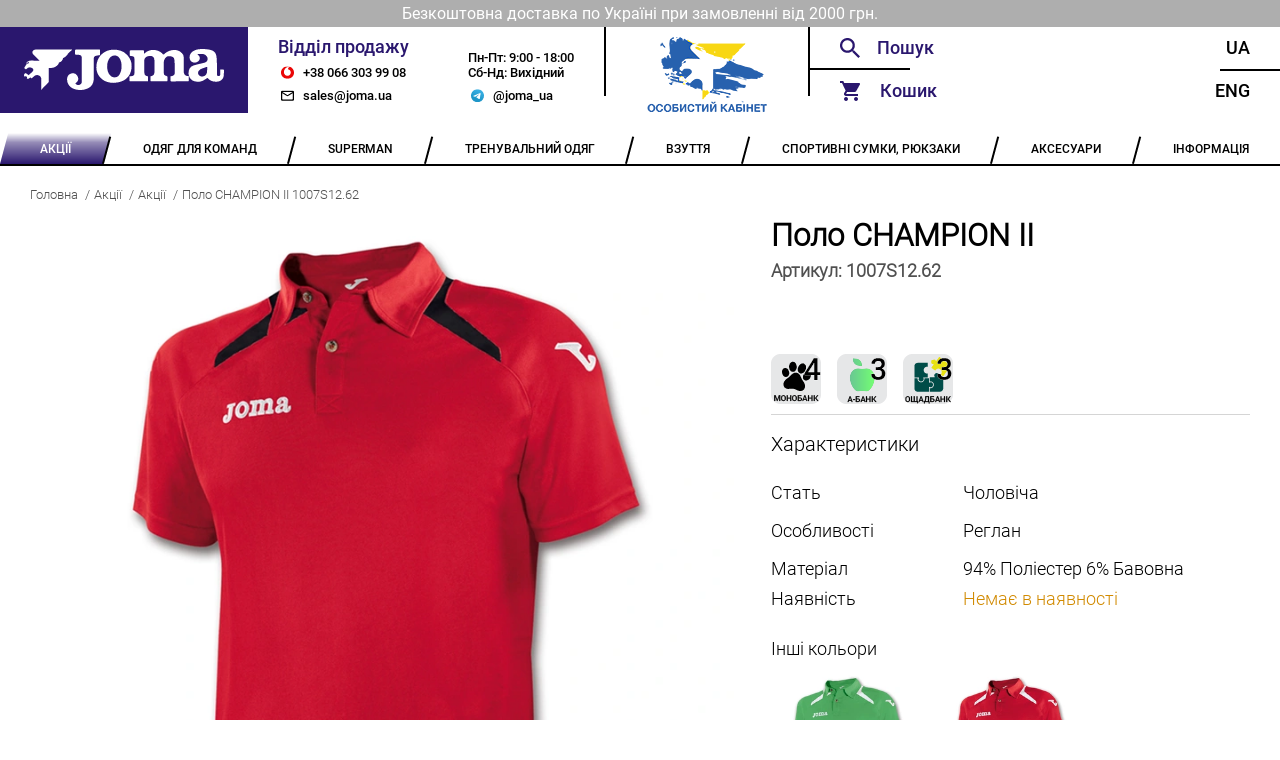

--- FILE ---
content_type: text/css
request_url: https://joma.ua/static/CACHE/css/output.854277601419.css
body_size: 47892
content:
@keyframes rotate{0%{transform:translateY(-50%) rotate(0deg)}100%{transform:translateY(-50%) rotate(180deg)}}.header{max-height:150px;height:150px;height:10.41667vw;width:100%;display:flex;font-family:RobotoMedium}@media (max-width:1020px){.header{height:calc(150px * 1020 / 1440)}}@media (min-width:1440px){.header{height:150px}}.header__logo{width:28%;height:100%;background-image:url("data:image/svg+xml;charset=US-ASCII,%3Csvg%20xmlns%3D%22http%3A//www.w3.org/2000/svg%22%20viewBox%3D%220%200%20636.58%20130.49%22%3E%3Cdefs%3E%3Cstyle%3E.cls-1%7Bfill%3A%23fff%3B%7D%3C/style%3E%3C/defs%3E%3Ctitle%3ELogo%20v6%3C/title%3E%3Cg%20id%3D%22Layer_2%22%20data-name%3D%22Layer%202%22%3E%3Cg%20id%3D%22Layer_1-2%22%20data-name%3D%22Layer%201%22%3E%3Cg%20id%3D%22Logo_v6%22%20data-name%3D%22Logo%20v6%22%3E%3Cpath%20class%3D%22cls-1%22%20d%3D%22M402.63%2C87.08c9.9-2.33%2C12.63-5.7%2C12.68-15.54q.1-17.49%2C0-35c-.07-10.82-6.4-16-17.14-14.24-11.44%2C1.89-15.59%2C6.65-15.55%2C18.19%2C0%2C11.2%2C0%2C22.41.46%2C33.59.35%2C8.88%2C2.64%2C11.11%2C11.55%2C12.88v15.76c-1.14.07-2.25.19-3.36.19-17.33%2C0-34.65-.07-52%2C.08-3.16%2C0-4-1-3.8-4%2C.24-3.9.06-7.83.06-12%2C2.94-.28%2C5.68-.33%2C8.34-.84%2C5.11-1%2C7.46-3.36%2C7.51-8.42q.25-23.72%2C0-47.45c-.06-5.39-2.71-7.39-8.64-7.67-6.3-.29-6.32-.29-6.28-6.6%2C0-3%2C.16-6%2C.16-9%2C0-1.84.68-2.69%2C2.66-2.68q20.26.08%2C40.53%2C0c2%2C0%2C2.58.9%2C2.51%2C2.75-.1%2C2.49%2C0%2C5%2C0%2C8.3%2C1.75-1.6%2C2.87-2.68%2C4-3.69C400.49-.44%2C425.37.21%2C439%2C13.13c1.62%2C1.54%2C3.09%2C4.16%2C4.85%2C4.35%2C1.55.17%2C3.38-2.36%2C5.11-3.67%2C8.9-6.72%2C18.74-11%2C30.06-10.74a33.39%2C33.39%2C0%2C0%2C1%2C23.87%2C10.22%2C18.68%2C18.68%2C0%2C0%2C1%2C5.66%2C13.37c.08%2C14.55%2C0%2C29.1.05%2C43.64a29.6%2C29.6%2C0%2C0%2C0%2C.39%2C5.16C510.11%2C82.08%2C514%2C85.55%2C520.71%2C86c1%2C.08%2C2.06%2C0%2C3.71%2C0%2C0%2C5.32.08%2C10.46-.14%2C15.58%2C0%2C.48-1.93%2C1.26-3%2C1.27-8.31.15-16.62.16-24.94.18-8.89%2C0-17.78%2C0-26.67.11-2.63%2C0-3.42-.83-3.31-3.38.17-4.24%2C0-8.49%2C0-12.66%2C13.82-2.31%2C14-7.15%2C13.8-17.23-.18-10.73%2C0-21.5-1-32.16s-3.71-13-13-14.58a17.05%2C17.05%2C0%2C0%2C0-18.83%2C9.74%2C21.73%2C21.73%2C0%2C0%2C0-2.34%2C8.57c-.25%2C11-.16%2C21.94%2C0%2C32.91.11%2C8.09%2C1.66%2C9.74%2C9.55%2C11.82a3.48%2C3.48%2C0%2C0%2C1%2C2%2C2.55c.21%2C3.91.05%2C7.84.11%2C11.77%2C0%2C1.77-.69%2C2.43-2.46%2C2.44-16.4%2C0-32.79.12-49.19.06a3.17%2C3.17%2C0%2C0%2C1-2.34-2C402.53%2C96.46%2C402.63%2C91.85%2C402.63%2C87.08Z%22/%3E%3Cpath%20class%3D%22cls-1%22%20d%3D%22M153.41%2C2.11l-13.6%2C12.64c-.33%2C3-11.08%2C13.64-15.62%2C14.06-.48%2C7-7%2C13.61-12.75%2C14-1.1%2C2.48-1.58%2C4.92-3%2C6.55C103%2C55.66%2C96.24%2C59.81%2C87.59%2C60.14c-2.76.1-5.52.37-8.86.61v4.1c0%2C12.35-.16%2C24.7.06%2C37.05.07%2C4.57-2.9%2C6.69-5.75%2C9.16a22.56%2C22.56%2C0%2C0%2C0-2.1%2C2.16c-.29.34-.34.91-.66%2C1.2-2.58%2C2.33-5.38%2C4.46-7.78%2C7s-4.54%2C5.52-6.78%2C8.31l-1-.47c0-1.21%2C0-2.42%2C0-3.63.05-9.69.05-19.39.18-29.08.07-5.69-2.34-9.9-7.46-12.19a13.93%2C13.93%2C0%2C0%2C0-15%2C1.91c-2.8%2C2.18-5.27%2C4.79-8%2C7.33l-4.75-3.35a35%2C35%2C0%2C0%2C1-2.81%2C2.56A11%2C11%2C0%2C0%2C1%2C13.1%2C95c-1.29.27-3.49%2C0-4-.75s.31-2.73.6-4.44c-3-3.78-3-3.78-8-1.81-2.82-3.32-2.14-8.77%2C1.64-10.49%2C1.21-.55%2C3.34.06%2C4.66.83a60.44%2C60.44%2C0%2C0%2C1%2C6.53%2C5c4.38-4%2C8.82-7.7%2C12.77-11.86S30.24%2C63%2C25%2C60.37A14.85%2C14.85%2C0%2C0%2C0%2C6.6%2C64.72C.12%2C62.48-.56%2C59.49%2C4.08%2C54.63c1.08-1.13%2C1.27-3.08%2C2.29-4.3%2C1.21-1.45%2C2.71-3.16%2C4.39-3.63%2C4.61-1.29%2C4.71-1.11%2C4.22-6.59l-8%2C6.61-.79-.58a32.39%2C32.39%2C0%2C0%2C1%2C2.68-3.9c3.67-4%2C8.36-5.47%2C13.68-5.36%2C6.81.15%2C13.61.23%2C20.42.33%2C1.8%2C0%2C3.59%2C0%2C6.4%2C0-1.49-1.62-2.25-2.53-3.1-3.37C41%2C28.75%2C35.82%2C23.69%2C30.67%2C18.56c-2.88-2.87-5.19-6.1-3.66-10.45s5.21-5.57%2C9.23-6.25a14%2C14%2C0%2C0%2C1%2C2.42-.18q56.27%2C0%2C112.54.11A22.23%2C22.23%2C0%2C0%2C1%2C153.41%2C2.11Z%22/%3E%3Cpath%20class%3D%22cls-1%22%20d%3D%22M624.69%2C65.16a56.11%2C56.11%2C0%2C0%2C0%2C7.19-.06c3.52-.48%2C4.85%2C1%2C4.68%2C4.33-.26%2C5.3-.07%2C10.64-.73%2C15.88-1.39%2C11-10%2C18.1-21.92%2C18.74s-22.16-2.5-29.74-12.1c-4%2C2.52-7.64%2C4.92-11.38%2C7.18-10%2C6-20.59%2C6.34-31.42%2C3.13-9.59-2.84-16.79-12.71-17.43-23.23-.76-12.41%2C4.09-22.33%2C14.51-26.19%2C8.68-3.22%2C18-4.72%2C27-7%2C3.36-.84%2C6.77-1.5%2C10-2.57%2C9.12-3%2C12-12%2C6.33-19.89-3.19-4.48-7.52-7.22-13.05-7.46-5.28-.23-10.57%2C0-15.85%2C0l-.31%2C1.24A11.16%2C11.16%2C0%2C0%2C0%2C554%2C18.59c7.62%2C5.81%2C7.53%2C15.9-.36%2C21.35-5.89%2C4.08-12.46%2C4.62-18.7%2C1.42a14.6%2C14.6%2C0%2C0%2C1-6.36-7.25c-4-10.33.37-21.53%2C9.86-27.28C545.33%2C2.66%2C553%2C.86%2C560.83.3a106.15%2C106.15%2C0%2C0%2C1%2C29.95%2C1.92c14.7%2C3.18%2C20.44%2C9.27%2C22.27%2C24.21a160.31%2C160.31%2C0%2C0%2C1%2C1%2C17.25c.15%2C12.12%2C0%2C24.25.06%2C36.37%2C0%2C4.19%2C1.71%2C6%2C5.38%2C6.07%2C3.5.06%2C5.13-1.43%2C5.17-5C624.74%2C76%2C624.69%2C70.82%2C624.69%2C65.16ZM583.36%2C57.7l-1.3-.84c-5.82%2C2.07-11.71%2C3.94-17.42%2C6.28a23.11%2C23.11%2C0%2C0%2C0-6.85%2C4.58c-6.17%2C5.82-4.33%2C15.3%2C3.46%2C18.72%2C8.29%2C3.64%2C18.87-1.36%2C20.89-10.66C583.4%2C69.94%2C583%2C63.74%2C583.36%2C57.7Z%22/%3E%3Cpath%20class%3D%22cls-1%22%20d%3D%22M184%2C65.69c0-12.12%2C0-24.24%2C0-36.36%2C0-7.23-2.75-10.24-10.06-10.89-2.86-.25-5.76-.25-8.65-.22-2.07%2C0-2.88-.8-2.82-2.89.11-3.57.12-7.15%2C0-10.73-.07-2.15.87-2.81%2C2.89-2.81q37%2C.06%2C74.11%2C0c2.14%2C0%2C2.84.89%2C2.8%2C2.91q-.11%2C6.24%2C0%2C12.47c0%2C1.87-.66%2C2.62-2.6%2C2.76a63.38%2C63.38%2C0%2C0%2C0-8.89%2C1.24c-6.86%2C1.48-9.06%2C4.26-9%2C11.36.11%2C19.85.38%2C39.71.36%2C59.56a53.63%2C53.63%2C0%2C0%2C1-1.62%2C13c-2.81%2C11-10.28%2C17.87-20.64%2C21.61a59.71%2C59.71%2C0%2C0%2C1-40.38.55c-11-3.74-23.95-15.15-22.31-32.91%2C1.16-12.59%2C10.9-17.48%2C20-17.11s16.42%2C10.49%2C15.17%2C20.19a13.29%2C13.29%2C0%2C0%2C1-6.51%2C9.74c-2.75%2C1.75-2.76%2C3.37.13%2C5.27a12.12%2C12.12%2C0%2C0%2C0%2C12.22.88c4-1.82%2C5.69-5.32%2C5.76-9.51.12-7.85%2C0-15.7%2C0-23.55Z%22/%3E%3Cpath%20class%3D%22cls-1%22%20d%3D%22M285%2C107.86c-13.68-.43-26.6-3.06-37.2-12.13-15.83-13.55-20.18-31.16-16.08-51%2C5.16-24.93%2C26.12-41.88%2C51.58-42.6%2C16.61-.46%2C31.77%2C3.32%2C43.66%2C15.45%2C14.64%2C14.93%2C18.85%2C33.11%2C13.36%2C53-5.37%2C19.5-19.13%2C30.73-38.58%2C35.06C296.27%2C106.88%2C290.59%2C107.16%2C285%2C107.86Zm25.72-52.34c-.07-8.71-1.3-16.64-5.25-23.92-2.67-4.92-6.34-8.81-11.94-10.37-8.94-2.49-18.09%2C1.78-23.36%2C11.23-5.93%2C10.66-6.87%2C22.11-4.54%2C33.91%2C1.34%2C6.79%2C4%2C13%2C8.93%2C18%2C7.36%2C7.47%2C21.91%2C9.66%2C29.54-3.21C308.9%2C73.08%2C310.49%2C64.22%2C310.72%2C55.52Z%22/%3E%3C/g%3E%3C/g%3E%3C/g%3E%3C/svg%3E");background-position:center;background-size:89.5%;background-repeat:no-repeat;background-color:#2a176e}.header__contacts{width:32.6%;height:100%;display:flex}.header__contacts-column{width:100%;text-align:center;display:flex;flex-direction:column}.header__contacts-column a{color:#000}.header__contacts-column:nth-child(2) .header__contacts-item_title,.header__contacts-column:nth-child(2) .header__contacts-item_phone{border-left:2px solid #000;border-right:2px solid #000}.header__contacts-item{flex-grow:1;display:flex;align-items:center;position:relative;font-size:22px;font-size:1.52778vw;font-family:Roboto;padding-left:2rem}@media (max-width:1020px){.header__contacts-item{font-size:calc(22px * 1020 / 1440)}}@media (min-width:1440px){.header__contacts-item{font-size:22px}}.header__contacts-item_phone:before,.header__contacts-item_email:before,.header__contacts-item_skype:before{content:'';width:1rem;height:1rem;left:0;transform:translateX(50%);position:absolute;background-size:85%;background-position:center;background-repeat:no-repeat;background-size:contain}.header__contacts-item_phone{font-size:22px;font-size:1.52778vw}@media (max-width:1020px){.header__contacts-item_phone{font-size:calc(22px * 1020 / 1440)}}@media (min-width:1440px){.header__contacts-item_phone{font-size:22px}}.header__contacts-item_phone:before{background-image:url("data:image/svg+xml;charset=US-ASCII,%3Csvg%20width%3D%2230%22%20height%3D%2229%22%20viewBox%3D%220%200%2030%2029%22%20fill%3D%22none%22%20xmlns%3D%22http%3A//www.w3.org/2000/svg%22%3E%0A%3Cpath%20d%3D%22M20.192%200.968691C20.0073%200.97971%2019.8232%200.995368%2019.6386%201.00059C18.3147%201.0387%2017.0028%201.26518%2015.7417%201.67329C14.2352%202.15805%2012.8258%202.90829%2011.5791%203.88917C10.2058%204.95514%209.0646%206.29447%208.2265%207.82392C7.44643%209.23853%206.9641%2010.8001%206.80962%2012.4111C6.66063%2013.9496%206.83608%2015.4458%207.39351%2016.8857C7.84318%2018.0382%208.54543%2019.0732%209.44778%2019.9135C10.6059%2021.0107%2012.0607%2021.7372%2013.6282%2022.0012C15.0572%2022.2517%2016.4591%2022.0557%2017.792%2021.5089C18.7871%2021.1053%2019.6813%2020.4849%2020.4106%2019.692C21.2869%2018.7479%2021.9119%2017.5956%2022.2273%2016.3424C22.531%2015.1326%2022.5034%2013.9293%2022.2911%2012.7266C22.1115%2011.7334%2021.7056%2010.7958%2021.1055%209.9876C20.4563%209.11362%2019.6094%208.40859%2018.6353%207.9312C17.9065%207.56817%2017.1546%207.27068%2016.3486%207.12975C16.011%207.07176%2016.1358%206.77484%2016.1467%206.60377C16.2359%205.23168%2016.7047%204.03067%2017.6378%202.98739C18.2516%202.30309%2018.9879%201.85655%2019.7738%201.43437C20.5947%200.997107%2021.2878%201.30041%2022.0133%201.68257C23.3766%202.40109%2024.6307%203.27503%2025.7197%204.36412C26.7521%205.38662%2027.6265%206.55952%2028.3135%207.84364C28.7881%208.72437%2029.1703%209.65263%2029.4537%2010.6133C29.8981%2012.1484%2030.0754%2013.7494%2029.9778%2015.3455C29.9018%2016.728%2029.6144%2018.0905%2029.1258%2019.3846C28.8278%2020.16%2028.4988%2020.9202%2028.0731%2021.6318C27.4903%2022.6061%2026.8282%2023.5287%2026.0315%2024.3412C24.7785%2025.6199%2023.3697%2026.6783%2021.7521%2027.4577C20.8317%2027.9001%2019.8802%2028.2255%2018.9137%2028.5276C18.8707%2028.5352%2018.8267%2028.5352%2018.7837%2028.5276C18.2706%2028.6964%2017.7632%2028.7596%2017.2593%2028.8425C16.1295%2029.0298%2014.9916%2029.0264%2013.8566%2028.9631C12.8902%2028.9052%2011.9323%2028.7458%2010.9987%2028.4876C9.53522%2028.0898%208.15229%2027.5093%206.87175%2026.6968C5.53081%2025.8426%204.33254%2024.8214%203.31087%2023.5821C2.55756%2022.6718%201.9152%2021.6738%201.39755%2020.6094C1.04593%2019.8651%200.757274%2019.0922%200.534651%2018.299C0.195246%2017.1322%200.0439514%2015.9486%200.00598402%2014.7482C-0.0342844%2013.4671%200.139445%2012.2029%200.460442%2010.9613C0.740305%209.87718%201.15043%208.83158%201.68173%207.84769C2.56787%206.19147%203.76427%204.72425%205.20464%203.5273C6.79458%202.19308%208.64172%201.20576%2010.6294%200.627699C11.7523%200.303524%2012.9051%200.128388%2014.0752%200.0356009C15.3672%20-0.0676247%2016.6386%200.0727158%2017.9018%200.278007C18.6785%200.406749%2019.4326%200.668873%2020.1971%200.870685L20.192%200.968691Z%22%20fill%3D%22%23EA0707%22/%3E%0A%3C/svg%3E%0A");background-size:90%}.header__contacts-item_email{font-size:18px;font-size:1.25vw}@media (max-width:1020px){.header__contacts-item_email{font-size:calc(18px * 1020 / 1440)}}@media (min-width:1440px){.header__contacts-item_email{font-size:18px}}.header__contacts-item_email:before{background-image:url("data:image/svg+xml;charset=US-ASCII,%3Csvg%20width%3D%2230%22%20height%3D%2224%22%20viewBox%3D%220%200%2030%2024%22%20fill%3D%22none%22%20xmlns%3D%22http%3A//www.w3.org/2000/svg%22%3E%0A%3Cpath%20d%3D%22M27%200H3C1.35%200%200.015%201.35%200.015%203L0%2021C0%2022.65%201.35%2024%203%2024H27C28.65%2024%2030%2022.65%2030%2021V3C30%201.35%2028.65%200%2027%200ZM25.5%2021H4.5C3.675%2021%203%2020.325%203%2019.5V6L13.41%2012.51C14.385%2013.125%2015.615%2013.125%2016.59%2012.51L27%206V19.5C27%2020.325%2026.325%2021%2025.5%2021ZM15%2010.5L3%203H27L15%2010.5Z%22%20fill%3D%22black%22/%3E%0A%3C/svg%3E%0A");background-size:90%}.header__contacts-item_skype{font-size:22px;font-size:1.52778vw}@media (max-width:1020px){.header__contacts-item_skype{font-size:calc(22px * 1020 / 1440)}}@media (min-width:1440px){.header__contacts-item_skype{font-size:22px}}.header__contacts-item_skype:before{background-image:url("data:image/svg+xml;charset=US-ASCII,%3Csvg%20width%3D%2230%22%20height%3D%2230%22%20viewBox%3D%220%200%2030%2030%22%20fill%3D%22none%22%20xmlns%3D%22http%3A//www.w3.org/2000/svg%22%3E%0A%3Cg%20clip-path%3D%22url%28%23clip0%29%22%3E%0A%3Cpath%20d%3D%22M12.4058%200.836112C13.0204%200.734275%2013.6398%200.664266%2014.2616%200.626364C14.9964%200.587128%2015.733%200.604744%2016.4651%200.679054C17.7239%200.79299%2018.9599%201.08714%2020.1351%201.5525C24.8204%203.45948%2027.7854%206.8661%2029.03%2011.7724C29.3711%2013.1842%2029.482%2014.6418%2029.3584%2016.0889C29.3219%2016.5956%2029.25%2017.0941%2029.1679%2017.5936C29.1618%2017.6017%2029.1516%2017.6098%2029.1496%2017.619C28.9989%2018.4221%2028.7823%2019.2114%2028.502%2019.9789C27.7187%2022.1077%2026.4414%2024.0205%2024.7751%2025.56C24.2753%2026.0208%2023.7447%2026.447%2023.1869%2026.8357C22.4741%2027.3299%2021.7171%2027.7573%2020.9257%2028.1124C20.2678%2028.4121%2019.5869%2028.6585%2018.8895%2028.8491C18.4607%2028.9636%2018.0269%2029.0588%2017.5952%2029.1632C16.6451%2029.3329%2015.6806%2029.4089%2014.7157%2029.3902C11.4663%2029.3051%208.55534%2028.2705%206.01438%2026.244C4.43297%2024.9853%203.1356%2023.4066%202.20738%2021.6114C1.27916%2019.8163%200.741063%2017.8452%200.628389%2015.8275C0.565952%2014.6829%200.633959%2013.5349%200.831099%2012.4057C0.966914%2011.8778%201.07232%2011.3438%201.22942%2010.8209C1.60151%209.58155%202.14277%208.39941%202.83792%207.30789C3.49533%206.25683%204.29061%205.29853%205.20253%204.45857C5.70991%203.99049%206.24832%203.55717%206.81407%203.16158C7.53595%202.66269%208.30241%202.23156%209.10367%201.8737C9.75261%201.57975%2010.424%201.33816%2011.1115%201.15124C11.5402%201.03573%2011.974%200.940479%2012.4058%200.836112ZM14.6042%2023.1028H14.8758C15.8415%2023.1173%2016.8021%2022.9615%2017.7138%2022.6428C19.6821%2021.9608%2020.7777%2020.296%2020.5517%2018.078C20.4402%2016.9705%2019.899%2016.0869%2019.0537%2015.3847C18.4455%2014.8781%2017.7432%2014.5102%2017.0266%2014.1738C16.1742%2013.7685%2015.2853%2013.4564%2014.4309%2013.0592C13.9758%2012.8464%2013.5319%2012.6225%2013.1579%2012.277C12.9213%2012.0664%2012.7564%2011.7872%2012.6862%2011.4784C12.6161%2011.1695%2012.6442%2010.8465%2012.7666%2010.5544C12.9693%2010.0478%2013.3849%209.78535%2013.8663%209.5989C14.6985%209.27567%2015.5498%209.32228%2016.4002%209.49758C17.0387%209.62525%2017.6357%209.88566%2018.2378%2010.1319C18.6219%2010.29%2019.0152%2010.3122%2019.3922%2010.0964C20.125%209.67591%2020.203%208.53902%2019.5493%207.94321C19.2792%207.70039%2018.9636%207.51339%2018.6209%207.39301C18.0024%207.1773%2017.3603%207.03646%2016.7083%206.97351C15.2894%206.82456%2013.9018%206.90056%2012.5437%207.36464C11.7195%207.63418%2010.9764%208.10668%2010.3828%208.73863C9.66518%209.51075%209.38443%2010.4359%209.4199%2011.4795C9.4574%2012.5941%209.87397%2013.5375%2010.699%2014.2904C11.3446%2014.8781%2012.118%2015.2743%2012.8954%2015.6431C13.6727%2016.0119%2014.5039%2016.32%2015.2894%2016.702C15.8711%2016.9836%2016.4418%2017.2775%2016.9009%2017.7497C17.075%2017.9243%2017.2037%2018.1389%2017.2758%2018.3747C17.3479%2018.6105%2017.3611%2018.8603%2017.3144%2019.1024C17.207%2019.7945%2016.7671%2020.2069%2016.1347%2020.446C15.3339%2020.75%2014.5211%2020.676%2013.7082%2020.52C13.0626%2020.3964%2012.4869%2020.0873%2011.9061%2019.7965C11.5921%2019.6382%2011.2523%2019.5373%2010.9027%2019.4986C10.2074%2019.4226%209.58511%2019.8259%209.47564%2020.4663C9.42085%2020.7217%209.43383%2020.987%209.51331%2021.2358C9.59278%2021.4847%209.73599%2021.7084%209.9287%2021.8848C10.1505%2022.0934%2010.4089%2022.2593%2010.6909%2022.3743C11.192%2022.5824%2011.7093%2022.7495%2012.2376%2022.8738C13.0136%2023.05%2013.8088%2023.127%2014.6042%2023.1028Z%22%20fill%3D%22%2328A7E9%22/%3E%0A%3Cpath%20d%3D%22M0.149006%2010.2442C0.0231615%209.62265%20-0.0241693%208.98777%200.00812246%208.35444C0.0506142%207.06697%200.388364%205.80647%200.995318%204.67018C2.24705%202.35484%204.15556%200.870399%206.71071%200.237102C7.85407%20-0.0400755%209.04284%20-0.0745935%2010.2004%200.135775C10.2153%200.140288%2010.2296%200.146761%2010.2429%200.155027C9.96217%200.256355%209.6794%200.344509%209.40168%200.44989C8.52804%200.782318%207.68779%201.19656%206.89214%201.6871C5.99393%202.23408%205.15346%202.87063%204.38361%203.58699C4.09981%203.85246%203.82818%204.12706%203.56162%204.40774C3.29506%204.68841%203.06296%204.95997%202.83187%205.24977C2.35963%205.84351%201.92951%206.46956%201.54466%207.12331C0.964085%208.10811%200.495935%209.15496%200.149006%2010.2442Z%22%20fill%3D%22%2328A7E9%22/%3E%0A%3Cpath%20d%3D%22M29.851%2019.7589C29.9715%2020.3367%2030.0219%2020.927%2030.001%2021.5169C29.9776%2022.7843%2029.6656%2024.0297%2029.0888%2025.1586C27.755%2027.7353%2025.6559%2029.313%2022.8048%2029.8612C21.8117%2030.0431%2020.7938%2030.0431%2019.8007%2029.8612C19.7856%2029.8564%2019.771%2029.8503%2019.7571%2029.8429C19.9831%2029.7649%2020.2111%2029.691%2020.4351%2029.6089C21.3493%2029.2747%2022.2283%2028.8511%2023.0592%2028.3443C23.7671%2027.9158%2024.4392%2027.4309%2025.0691%2026.8943C26.3276%2025.8315%2027.4105%2024.5768%2028.278%2023.1766C28.9417%2022.1068%2029.4701%2020.9588%2029.851%2019.7589Z%22%20fill%3D%22%2328A7E9%22/%3E%0A%3Cpath%20d%3D%22M12.4058%200.836058C11.9741%200.937385%2011.5403%201.03871%2011.1115%201.15119C10.4241%201.3381%209.75265%201.5797%209.10371%201.87365C8.30234%202.23248%207.53587%202.66462%206.81411%203.16456C6.24845%203.55918%205.71005%203.99148%205.20257%204.45851C4.29064%205.29848%203.49537%206.25677%202.83796%207.30784C2.14387%208.39952%201.60363%209.58166%201.2325%2010.8209C1.0754%2011.3437%200.96999%2011.8777%200.834174%2012.4056C0.670874%2012.0813%200.539182%2011.7419%200.440918%2011.3923C0.629092%2010.7009%200.854082%2010.02%201.11493%209.35263C1.49951%208.407%201.97865%207.50262%202.54504%206.65326C2.98324%205.99502%203.47513%205.37413%204.0157%204.79695C4.48455%204.28755%204.99033%203.8134%205.52893%203.37836C6.13278%202.89328%206.77133%202.45301%207.43947%202.06111C8.24369%201.59242%209.08914%201.1983%209.96523%200.883682C10.4345%200.713452%2010.9149%200.5797%2011.3943%200.441895C11.7432%200.540991%2012.0819%200.67297%2012.4058%200.836058Z%22%20fill%3D%22%232088BD%22/%3E%0A%3Cpath%20d%3D%22M17.5952%2029.163C18.027%2029.0617%2018.4608%2028.9604%2018.8895%2028.8489C19.5869%2028.6583%2020.2678%2028.412%2020.9257%2028.1123C21.7172%2027.7571%2022.4741%2027.3298%2023.187%2026.8355C23.7447%2026.4468%2024.2753%2026.0206%2024.7752%2025.5598C26.4415%2024.0203%2027.7187%2022.1076%2028.502%2019.9787C28.7824%2019.2112%2028.999%2018.4219%2029.1497%2017.6188C29.1497%2017.6097%2029.1618%2017.6016%2029.1679%2017.5935C29.3311%2017.9179%2029.4628%2018.2572%2029.5612%2018.6067C29.4801%2018.8864%2029.4041%2019.1681%2029.3159%2019.4457C28.9516%2020.6184%2028.4437%2021.7415%2027.8037%2022.7895C27.2448%2023.7049%2026.5905%2024.5585%2025.8516%2025.3359C25.4473%2025.7582%2025.0192%2026.157%2024.5694%2026.5306C24.1382%2026.8913%2023.6861%2027.2262%2023.2153%2027.5337C22.5705%2027.9587%2021.8926%2028.3314%2021.1882%2028.6483C20.5609%2028.9248%2019.9179%2029.1644%2019.2625%2029.3657C19.0527%2029.4295%2018.8277%2029.4488%2018.6361%2029.5683C18.2781%2029.4635%2017.9298%2029.3279%2017.5952%2029.163Z%22%20fill%3D%22%232088BD%22/%3E%0A%3Cpath%20d%3D%22M18.6412%2029.5714C18.8328%2029.4508%2019.0578%2029.4315%2019.2676%2029.3687C19.923%2029.1674%2020.566%2028.9278%2021.1933%2028.6513C21.8977%2028.3344%2022.5756%2027.9617%2023.2204%2027.5367C23.6912%2027.2293%2024.1433%2026.8943%2024.5745%2026.5336C25.0243%2026.16%2025.4524%2025.7612%2025.8567%2025.3389C26.5956%2024.5615%2027.2499%2023.7079%2027.8088%2022.7926C28.4488%2021.7445%2028.9567%2020.6214%2029.321%2019.4488C29.4092%2019.1711%2029.4852%2018.8894%2029.5663%2018.6098C29.7039%2018.9809%2029.7994%2019.3664%2029.8511%2019.7588C29.4702%2020.9588%2028.9418%2022.1068%2028.278%2023.1766C27.4119%2024.578%2026.33%2025.8341%2025.0722%2026.8983C24.4423%2027.4349%2023.7702%2027.9198%2023.0623%2028.3483C22.2314%2028.8552%2021.3524%2029.2788%2020.4383%2029.6129C20.2143%2029.695%2019.9862%2029.769%2019.7602%2029.847C19.379%2029.7925%2019.0041%2029.7002%2018.6412%2029.5714Z%22%20fill%3D%22%232497D1%22/%3E%0A%3Cpath%20d%3D%22M11.3944%200.441829C10.915%200.578621%2010.4396%200.709333%209.96526%200.883616C9.08917%201.19824%208.24372%201.59235%207.4395%202.06104C6.77136%202.45295%206.13281%202.89321%205.52896%203.3783C4.99037%203.81334%204.48459%204.28749%204.01573%204.79688C3.47517%205.37407%202.98327%205.99495%202.54507%206.6532C1.97868%207.50255%201.49954%208.40693%201.11496%209.35256C0.854079%2010.0203%200.629089%2010.7015%200.44095%2011.3933C0.301386%2011.0223%200.203485%2010.6369%200.149048%2010.2442C0.495977%209.15501%200.964127%208.10816%201.5447%207.12336C1.92955%206.4696%202.35967%205.84356%202.83191%205.24981C3.063%204.96002%203.30524%204.67833%203.56166%204.40778C3.81809%204.13724%204.09986%203.85251%204.38365%203.58703C5.15351%202.87067%205.99397%202.23412%206.89218%201.68714C7.68775%201.19591%208.52801%200.780984%209.40172%200.447908C9.67944%200.346581%209.96222%200.25032%2010.243%200.153046C10.6365%200.205378%2011.0227%200.302261%2011.3944%200.441829Z%22%20fill%3D%22%232497D1%22/%3E%0A%3C/g%3E%0A%3Cdefs%3E%0A%3CclipPath%20id%3D%22clip0%22%3E%0A%3Crect%20width%3D%2230%22%20height%3D%2230%22%20fill%3D%22white%22/%3E%0A%3C/clipPath%3E%0A%3C/defs%3E%0A%3C/svg%3E%0A")}.header__contacts-item_title{font-family:RobotoMedium;text-align:center;justify-content:center;padding-left:0;font-weight:300;line-height:35px;font-size:27px;font-size:1.875vw;color:#2a176e}@media (max-width:1020px){.header__contacts-item_title{font-size:calc(27px * 1020 / 1440)}}@media (min-width:1440px){.header__contacts-item_title{font-size:27px}}.header__functionals{width:39.4%;height:100%;display:flex}.header__functionals-column:first-of-type{width:75%}.header__functionals-column:last-of-type{width:25%}.header__functionals-column{width:50%}.header__functionals-item{display:flex;position:relative;justify-content:center;align-items:center;height:50%;font-size:20px;font-size:1.38889vw}@media (max-width:1020px){.header__functionals-item{font-size:calc(20px * 1020 / 1440)}}@media (min-width:1440px){.header__functionals-item{font-size:20px}}.header__functionals-item_right{justify-content:flex-end;font-family:RobotoMedium;padding-right:30px;text-transform:uppercase;color:#000;transition:80ms cubic-bezier(0.33,1,0.68,1)}.header__functionals-item_right:hover{text-decoration:underline}.header__functionals-item_right:active{color:#505050}.header__functionals-item_right:nth-child(2):before{content:'';position:absolute;width:60px;height:2px;background-color:#000;top:-1px;right:0}.header__functionals-item_cart{justify-content:flex-start;padding-left:70px;color:#2a176e;font-family:RobotoMedium;cursor:pointer}.header__functionals-item_cart:before{content:'';width:0.8rem;height:0.8rem;position:absolute;background-image:url("data:image/svg+xml;charset=US-ASCII,%3Csvg%20width%3D%2230%22%20height%3D%2230%22%20viewBox%3D%220%200%2030%2030%22%20fill%3D%22none%22%20xmlns%3D%22http%3A//www.w3.org/2000/svg%22%3E%0A%3Cpath%20d%3D%22M9%2024C7.35%2024%206.015%2025.35%206.015%2027C6.015%2028.65%207.35%2030%209%2030C10.65%2030%2012%2028.65%2012%2027C12%2025.35%2010.65%2024%209%2024ZM0%200V3H3L8.4%2014.385L6.375%2018.06C6.135%2018.48%206%2018.975%206%2019.5C6%2021.15%207.35%2022.5%209%2022.5H27V19.5H9.63C9.42%2019.5%209.255%2019.335%209.255%2019.125L9.3%2018.945L10.65%2016.5H21.825C22.95%2016.5%2023.94%2015.885%2024.45%2014.955L29.82%205.22C29.94%205.01%2030%204.755%2030%204.5C30%203.675%2029.325%203%2028.5%203H6.315L4.905%200H0ZM24%2024C22.35%2024%2021.015%2025.35%2021.015%2027C21.015%2028.65%2022.35%2030%2024%2030C25.65%2030%2027%2028.65%2027%2027C27%2025.35%2025.65%2024%2024%2024Z%22%20fill%3D%22%232A176E%22/%3E%0A%3C/svg%3E%0A");background-repeat:no-repeat;background-position:center;background-size:contain;left:30px}.header__functionals-item_cart:after{content:'';position:absolute;width:100px;height:2px;background-color:#000;top:-2px;right:0;left:0}.header__functionals-item_cart-show,.header__functionals-item_cart-show-empty{box-shadow:0px 4px 4px rgba(0,0,0,0.25)}.header__functionals-item .open-cart{position:absolute;right:10px;top:50%;transform:translateY(-50%);background:url("data:image/svg+xml;charset=US-ASCII,%3Csvg%20width%3D%2230%22%20height%3D%2230%22%20viewBox%3D%220%200%2030%2030%22%20fill%3D%22none%22%20xmlns%3D%22http%3A//www.w3.org/2000/svg%22%3E%0A%3Cpath%20d%3D%22M20.0125%2013.75H5V16.25H20.0125V20L25%2015L20.0125%2010V13.75Z%22%20fill%3D%22%232A176E%22/%3E%0A%3C/svg%3E%0A") no-repeat center;width:30px;height:30px;display:none}.header__functionals-item .items-in-cart-bubble{position:absolute;padding:.2rem .3rem;border-radius:.5rem;left:40px;bottom:30%;font-size:10px;font-size:.69444vw;color:#fff;background-color:#176e20;display:flex;justify-content:center;align-items:center;font-family:RobotoMedium;font-style:normal}@media (max-width:1020px){.header__functionals-item .items-in-cart-bubble{font-size:calc(10px * 1020 / 1440)}}@media (min-width:1440px){.header__functionals-item .items-in-cart-bubble{font-size:10px}}.header__functionals-item .items-in-cart-bubble_hidden{visibility:hidden}.header__functionals-item_cart-show>.header__functionals-item_cart-inner,.header__functionals-item_cart-show a.open-cart{display:block}.header__functionals-item_cart-show-empty>.header__functionals-item_cart-empty,.header__functionals-item_cart-show-empty a.open-cart{display:flex}.header__functionals-item_cart-empty{display:none;position:absolute;bottom:30%;right:0;transform:translateY(100%);z-index:5;background:#fff;justify-content:center;align-items:center;width:100%;height:60px;box-shadow:0px 4px 4px rgba(0,0,0,0.25);color:#2a176e;font-size:15px;font-size:1.04167vw}@media (max-width:1020px){.header__functionals-item_cart-empty{font-size:calc(15px * 1020 / 1440)}}@media (min-width:1440px){.header__functionals-item_cart-empty{font-size:15px}}.header__functionals-item_search{position:relative}.header__functionals-item_search:before{content:'';width:0.8rem;height:0.8rem;position:absolute;background:url("/static/core/desktop/assets/img/svg/search.svg?9045b6aa7275") no-repeat center;background-size:contain;left:30px}.header__functionals-item_search input{width:calc(100% - 75px);height:100%;position:absolute;left:67px;outline:none;border:none;text-overflow:ellipsis;overflow:hidden;white-space:nowrap;font-size:25px;background-color:transparent;color:#000;padding-right:1.7vw;font-size:1.38889vw;opacity:1}@media (max-width:1020px){.header__functionals-item_search input{font-size:calc(20px * 1020 / 1440)}}@media (min-width:1440px){.header__functionals-item_search input{font-size:20px}}.header__functionals-item_search input::placeholder{color:#2a176e;font-size:1.38889vw;font-family:RobotoMedium}@media (max-width:1020px){.header__functionals-item_search input::placeholder{font-size:calc(20px * 1020 / 1440)}}@media (min-width:1440px){.header__functionals-item_search input::placeholder{font-size:20px}}.header__functionals-item_search input:focus+.header__functionals-item-search-close{display:block}.header__functionals-item_search input:focus::placeholder{color:transparent}.header__functionals-item_search-show .header__search-dropdown{display:block}.header__functionals-item_search-show-empty:after{content:'Нічого не знайдено';display:flex;justify-content:center;align-items:center;font-size:15px;font-size:1.04167vw;width:100%;height:58px;height:4.02778vw;background:#fff;position:absolute;bottom:0;transform:translateY(100%);z-index:10;box-shadow:0px 4px 4px rgba(0,0,0,0.25)}@media (max-width:1020px){.header__functionals-item_search-show-empty:after{font-size:calc(15px * 1020 / 1440)}}@media (min-width:1440px){.header__functionals-item_search-show-empty:after{font-size:15px}}@media (max-width:1020px){.header__functionals-item_search-show-empty:after{height:calc(58px * 1020 / 1440)}}@media (min-width:1440px){.header__functionals-item_search-show-empty:after{height:58px}}.header__functionals-item_cart-inner{width:100%;height:100px;background:#fff;position:absolute;bottom:0;left:0;transform:translateY(100%);z-index:10;height:325px;height:22.56944vw;box-shadow:0px 4px 4px rgba(0,0,0,0.25);overflow:scroll;overflow-x:hidden;display:none}@media (max-width:1020px){.header__functionals-item_cart-inner{height:calc(325px * 1020 / 1440)}}@media (min-width:1440px){.header__functionals-item_cart-inner{height:325px}}.header__functionals-item_cart-item{height:135px;height:9.375vw;display:grid;grid-template-columns:35% 65%;box-sizing:content-box;padding-bottom:25px;border-bottom:1px solid #c4c4c4}@media (max-width:1020px){.header__functionals-item_cart-item{height:calc(135px * 1020 / 1440)}}@media (min-width:1440px){.header__functionals-item_cart-item{height:135px}}.header__functionals-item_cart-item-far::after{content:'Товар замовлено з дальнього складу. Доставка складає від 14 до 21 днів!';position:absolute;bottom:10px;text-align:center;width:100%;font-size:8px;font-size:.55556vw;color:#505050}@media (max-width:1020px){.header__functionals-item_cart-item-far::after{font-size:calc(8px * 1020 / 1440)}}@media (min-width:1440px){.header__functionals-item_cart-item-far::after{font-size:8px}}.header__functionals-item_cart-item-left{display:flex;justify-content:center;align-items:center}.header__functionals-item_cart-item-right{flex-grow:1;display:flex;justify-content:space-evenly;flex-direction:column}.header__functionals-item_cart-item-row{height:50%;font-size:15px;font-size:1.04167vw;display:flex;justify-content:start;align-items:center;height:4.51389vw}@media (max-width:1020px){.header__functionals-item_cart-item-row{font-size:calc(15px * 1020 / 1440)}}@media (min-width:1440px){.header__functionals-item_cart-item-row{font-size:15px}}@media (max-width:1020px){.header__functionals-item_cart-item-row{height:calc(65px * 1020 / 1440)}}@media (min-width:1440px){.header__functionals-item_cart-item-row{height:65px}}.header__functionals-item_cart-item-row:first-of-type{overflow:hidden;position:relative}.header__functionals-item_cart-item-row:first-of-type .code{position:absolute;width:100%;bottom:0;left:0;transform:translateY(20%);font-size:12px;font-size:.83333vw;color:#505050}@media (max-width:1020px){.header__functionals-item_cart-item-row:first-of-type .code{font-size:calc(12px * 1020 / 1440)}}@media (min-width:1440px){.header__functionals-item_cart-item-row:first-of-type .code{font-size:12px}}.header__functionals-item_cart-item-row:last-of-type{display:grid;grid-template-columns:repeat(2,50%)}.header__functionals-item_cart-item-row .close{width:23px;height:23px;background-image:url("data:image/svg+xml;charset=US-ASCII,%3Csvg%20width%3D%2223%22%20height%3D%2223%22%20viewBox%3D%220%200%2023%2023%22%20fill%3D%22none%22%20xmlns%3D%22http%3A//www.w3.org/2000/svg%22%3E%0A%3Cpath%20d%3D%22M5.74984%2018.2083C5.74984%2019.2625%206.61234%2020.125%207.6665%2020.125H15.3332C16.3873%2020.125%2017.2498%2019.2625%2017.2498%2018.2083V6.70833H5.74984V18.2083ZM18.2082%203.83333H14.854L13.8957%202.875H9.104L8.14567%203.83333H4.7915V5.75H18.2082V3.83333Z%22%20fill%3D%22%23505050%22/%3E%0A%3C/svg%3E%0A");position:absolute;right:10px;top:50%;transform:translateY(-50%)}.header__functionals-item_cart-item-specs{display:flex;flex-direction:column;justify-content:flex-end;height:100%}.header__functionals-item_cart-item-specs p{text-align:right;padding-right:10px;font-size:15px;font-size:1.04167vw}@media (max-width:1020px){.header__functionals-item_cart-item-specs p{font-size:calc(15px * 1020 / 1440)}}@media (min-width:1440px){.header__functionals-item_cart-item-specs p{font-size:15px}}.header__functionals-item_cart-item-price{display:flex;flex-direction:column;justify-content:flex-end;height:100%}.header__functionals-item_cart-item-price .price{font-size:20px;font-size:1.38889vw;display:block;font-family:RobotoMedium}@media (max-width:1020px){.header__functionals-item_cart-item-price .price{font-size:calc(20px * 1020 / 1440)}}@media (min-width:1440px){.header__functionals-item_cart-item-price .price{font-size:20px}}.header__functionals-item_cart-item-price .sale{color:#ea0707;font-family:RobotoMedium;display:none;font-size:20px;font-size:1.38889vw}@media (max-width:1020px){.header__functionals-item_cart-item-price .sale{font-size:calc(20px * 1020 / 1440)}}@media (min-width:1440px){.header__functionals-item_cart-item-price .sale{font-size:20px}}.header__functionals-item_cart-item-sale .sale{display:block}.header__functionals-item_cart-item-sale .price{font-size:15px;font-size:1.04167vw;color:#505050;font-family:RobotoLight;text-decoration:line-through}@media (max-width:1020px){.header__functionals-item_cart-item-sale .price{font-size:calc(15px * 1020 / 1440)}}@media (min-width:1440px){.header__functionals-item_cart-item-sale .price{font-size:15px}}.header__functionals-item-search-close{position:absolute;height:0.5rem;width:0.5rem;right:0;top:50%;transform:translateY(-50%);background:url("data:image/svg+xml;charset=US-ASCII,%3Csvg%20width%3D%2230%22%20height%3D%2230%22%20viewBox%3D%220%200%2030%2030%22%20fill%3D%22none%22%20xmlns%3D%22http%3A//www.w3.org/2000/svg%22%3E%0A%3Cpath%20d%3D%22M23.75%208.0125L21.9875%206.25L15%2013.2375L8.0125%206.25L6.25%208.0125L13.2375%2015L6.25%2021.9875L8.0125%2023.75L15%2016.7625L21.9875%2023.75L23.75%2021.9875L16.7625%2015L23.75%208.0125Z%22%20fill%3D%22black%22/%3E%0A%3C/svg%3E%0A") no-repeat center;cursor:pointer;display:none}.header__functionals-item-search-close:hover{background-size:115%}.header__search-dropdown{display:none;height:135px;height:24.30556vw;width:100%;position:absolute;bottom:0;left:0;transform:translateY(100%);z-index:5;overflow:scroll;background-color:#fff;box-shadow:0px 4px 4px rgba(0,0,0,0.25);overflow-x:hidden}@media (max-width:1020px){.header__search-dropdown{height:calc(350px * 1020 / 1440)}}@media (min-width:1440px){.header__search-dropdown{height:350px}}.header__search-dropdown-item{height:5.90278vw;width:100%;border-bottom:1px solid #c4c4c4;display:grid;grid-template-columns:1fr 3fr}@media (max-width:1020px){.header__search-dropdown-item{height:calc(85px * 1020 / 1440)}}@media (min-width:1440px){.header__search-dropdown-item{height:85px}}.header__search-dropdown-item:first-of-type{margin-top:10px}.header__search-dropdown-item_sale .price{text-decoration:line-through;color:#505050;font-family:RobotoLight!important}.header__search-dropdown-item_sale .sale{display:inline!important;text-decoration:none!important}.header__search-dropdown-left{height:100%;width:100%;overflow:hidden;display:flex;justify-content:center;align-items:center}.header__search-dropdown-left img{height:100%}.header__search-dropdown-right{flex-grow:1}.header__search-dropdown-right-row{height:50%;font-size:1.04167vw;display:flex;justify-content:start;align-items:center}@media (max-width:1020px){.header__search-dropdown-right-row{font-size:calc(15px * 1020 / 1440)}}@media (min-width:1440px){.header__search-dropdown-right-row{font-size:15px}}.header__search-dropdown-right-row:first-of-type{overflow:hidden;position:relative;height:2.5vw}@media (max-width:1020px){.header__search-dropdown-right-row:first-of-type{height:calc(36px * 1020 / 1440)}}@media (min-width:1440px){.header__search-dropdown-right-row:first-of-type{height:36px}}.header__search-dropdown-right-row:last-of-type{height:calc(50% - 5px);display:flex;justify-content:start;align-items:flex-end;position:relative;font-family:RobotoMedium}.header__search-dropdown-right-row:last-of-type .code{position:absolute;font-size:10px;font-size:.90278vw;top:-40%;transform:translateY(100%);color:#505050}@media (max-width:1020px){.header__search-dropdown-right-row:last-of-type .code{font-size:calc(13px * 1020 / 1440)}}@media (min-width:1440px){.header__search-dropdown-right-row:last-of-type .code{font-size:13px}}.header__search-dropdown-right-row:last-of-type .sale{font-family:RobotoMedium;font-size:1.04167vw;padding-right:9px;display:none;color:#ea0707;text-decoration:none}@media (max-width:1020px){.header__search-dropdown-right-row:last-of-type .sale{font-size:calc(15px * 1020 / 1440)}}@media (min-width:1440px){.header__search-dropdown-right-row:last-of-type .sale{font-size:15px}}.header__search-dropdown-right-row:last-of-type .price{font-size:1.04167vw;font-family:RobotoMedium}@media (max-width:1020px){.header__search-dropdown-right-row:last-of-type .price{font-size:calc(15px * 1020 / 1440)}}@media (min-width:1440px){.header__search-dropdown-right-row:last-of-type .price{font-size:15px}}.navbar{width:100%;max-height:37px;height:37px;height:2.56944vw;display:flex;margin-top:20px;border-bottom:2px solid #000;z-index:2}@media (max-width:1020px){.navbar{height:calc(37px * 1020 / 1440)}}@media (min-width:1440px){.navbar{height:37px}}.navbar__item{position:relative;list-style:none;position:relative;flex-grow:1;display:flex;justify-content:center;align-items:center;transition:0.3s linear}.navbar__item:last-of-type:after{display:none}.navbar__item:after{content:'';position:absolute;height:90%;bottom:0;width:2px;background:#000;right:-1px;transform:rotate(15deg);transform-origin:bottom right}.navbar__item_active .navbar__item-inner,.navbar__item:hover .navbar__item-inner{color:#fff;background:linear-gradient(180deg,rgba(42,23,110,0) 0%,rgba(42,23,110,0.5) 30.73%,#2a176e 100%);cursor:pointer}.navbar__item:hover .navbar__dropdown{display:block}.navbar__item:last-of-type .navbar__item-inner:after{content:none}.navbar__item-inner{position:relative;width:100%;height:100%;display:flex;justify-content:center;align-items:center;color:#000;transform:skew(-15deg);transform-origin:bottom right}.navbar__item-inner span{font-family:RobotoMedium;transform:skew(15deg);font-size:14px;font-size:.97222vw}@media (max-width:1020px){.navbar__item-inner span{font-size:calc(14px * 1020 / 1440)}}@media (min-width:1440px){.navbar__item-inner span{font-size:14px}}.navbar__dropdown{display:none;z-index:99;position:absolute;width:100%;bottom:0;left:0%;transform:translateY(100%);background:linear-gradient(180deg,#2a176e 0%,rgba(42,23,110,0.71875) 91.67%,rgba(42,23,110,0.25) 100%)}.navbar__dropdown-item{list-style-type:none;padding:10px 0 10px 20px;text-overflow:ellipsis;overflow:hidden;white-space:nowrap;color:#fff;transition:80ms cubic-bezier(0.33,1,0.68,1)}.navbar__dropdown-item:hover{opacity:0.7}.navbar__dropdown-item:first-of-type{border-top:2px solid #000}.navbar__dropdown-item:not(:last-of-type){border-bottom:2px solid #fff}.navbar__dropdown-item-inner{font-size:15px;font-size:1.04167vw;font-family:RobotoMedium;color:#fff;cursor:pointer}@media (max-width:1020px){.navbar__dropdown-item-inner{font-size:calc(15px * 1020 / 1440)}}@media (min-width:1440px){.navbar__dropdown-item-inner{font-size:15px}}.main-content{width:100%;position:relative;justify-content:space-between;min-height:72vh;margin-top:20px}.slider_main__item{height:49.09722vw;display:flex}@media (max-width:1020px){.slider_main__item{height:calc(707px * 1020 / 1440)}}@media (min-width:1440px){.slider_main__item{height:707px}}.slider_main__item>img{height:49.09722vw;height:100%;width:auto}@media (max-width:1020px){.slider_main__item>img{height:calc(707px * 1020 / 1440)}}@media (min-width:1440px){.slider_main__item>img{height:707px}}.content_block{width:100%;margin-top:20px;display:flex}.content_block_img-content{width:100%;height:34.72222vw;display:flex}@media (max-width:1020px){.content_block_img-content{height:calc(500px * 1020 / 1440)}}@media (min-width:1440px){.content_block_img-content{height:500px}}.content_block_img-content>img{height:34.72222vw;height:100%;width:auto}@media (max-width:1020px){.content_block_img-content>img{height:calc(500px * 1020 / 1440)}}@media (min-width:1440px){.content_block_img-content>img{height:500px}}.content_block_img-content__first{margin-right:10px}.content_block_img-content .video-content{height:34.72222vw;height:100%;width:100%}@media (max-width:1020px){.content_block_img-content .video-content{height:calc(500px * 1020 / 1440)}}@media (min-width:1440px){.content_block_img-content .video-content{height:500px}}.content__three-in-row{padding-top:50px;padding-bottom:30px}.content__three-in-row_sale .content__three-in-row-title,.content__three-in-row_sale .content__three-in-row-item__price-new{color:red;font-family:RobotoMedium;font-size:20px}.content__three-in-row_sale .content__three-in-row-item__price-old{display:block}.content__three-in-row-title{font-size:30px;font-size:2.08333vw;color:#2a176e;padding:0 14px 10px;font-family:RobotoMedium;text-align:center}@media (max-width:1020px){.content__three-in-row-title{font-size:calc(30px * 1020 / 1440)}}@media (min-width:1440px){.content__three-in-row-title{font-size:30px}}.content__three-in-row-items{display:flex;grid-column-gap:50px;justify-content:center;margin-top:25px;margin-bottom:25px}.content__three-in-row-item{position:relative}.content__three-in-row-item__pic{min-height:120px;width:100%;position:relative}.content__three-in-row-item__pic img{width:100%;height:auto}.content__three-in-row-item__name{height:2.5vw;font-size:15px;font-size:1.04167vw;overflow-wrap:break-word;overflow:hidden;text-overflow:ellipsis;display:-webkit-box;-webkit-box-orient:vertical;-webkit-line-clamp:2;line-height:18px;max-height:36px}@media (max-width:1020px){.content__three-in-row-item__name{height:calc(36px * 1020 / 1440)}}@media (min-width:1440px){.content__three-in-row-item__name{height:36px}}@media (max-width:1020px){.content__three-in-row-item__name{font-size:calc(15px * 1020 / 1440)}}@media (min-width:1440px){.content__three-in-row-item__name{font-size:15px}}.content__three-in-row-item__code{font-size:20px;font-size:1.38889vw;font-family:RobotoLight;white-space:nowrap;overflow:hidden;text-overflow:ellipsis;margin-top:5px;margin-bottom:5px}@media (max-width:1020px){.content__three-in-row-item__code{font-size:calc(20px * 1020 / 1440)}}@media (min-width:1440px){.content__three-in-row-item__code{font-size:20px}}.content__three-in-row-item__price-old{text-align:center;font-size:20px;font-family:RobotoLight;text-decoration:line-through;color:#505050;display:none}.content__three-in-row-item__price-new{font-size:20px;text-align:center;color:#2a176e;font-family:RobotoMedium}.content__three-in-row-item__additional{position:absolute;width:230px;bottom:0px;transform:translateY(100%);background:#fff;overflow:hidden;max-height:0;transition:max-height 0.5s linear;z-index:15}.content__three-in-row-item:hover{box-shadow:0px 0px 4px rgba(0,0,0,0.5)}.content__three-in-row-item:hover .content__three-in-row-item__additional{max-height:500px;box-shadow:0px 2px 4px rgba(0,0,0,0.5)}.content__three-in-row-item__additional-title{margin-top:10px;font-size:12px;font-size:.83333vw;padding-left:5px}@media (max-width:1020px){.content__three-in-row-item__additional-title{font-size:calc(12px * 1020 / 1440)}}@media (min-width:1440px){.content__three-in-row-item__additional-title{font-size:12px}}.content__three-in-row-item__sizes{display:flex;flex-wrap:wrap}.content__three-in-row-item__size{font-size:18px;font-size:1.25vw;border:1px solid #000;text-align:center;margin-bottom:5px;margin-top:7px;padding:0 5px;font-family:Roboto}@media (max-width:1020px){.content__three-in-row-item__size{font-size:calc(18px * 1020 / 1440)}}@media (min-width:1440px){.content__three-in-row-item__size{font-size:18px}}.content__three-in-row-item__size:first-of-type{margin-left:5px}.content__three-in-row-item__size:last-of-type{margin-right:5px}.content__three-in-row-item__size+.content__three-in-row-item__size{margin-left:5px}.content__three-in-row-item__add{font-size:12px;font-size:.83333vw;margin:20px 0 10px 5px;cursor:pointer;display:inline;position:relative}@media (max-width:1020px){.content__three-in-row-item__add{font-size:calc(12px * 1020 / 1440)}}@media (min-width:1440px){.content__three-in-row-item__add{font-size:12px}}.content__three-in-row-item__add::after{content:'';width:20px;height:20px;position:absolute;right:0;bottom:0;transform:translateX(110%);background:url("data:image/svg+xml;charset=US-ASCII,%3Csvg%20width%3D%2216%22%20height%3D%2220%22%20viewBox%3D%220%200%2016%2020%22%20fill%3D%22none%22%20xmlns%3D%22http%3A//www.w3.org/2000/svg%22%3E%0A%3Cg%20clip-path%3D%22url%28%23clip0%29%22%3E%0A%3Cpath%20d%3D%22M2.95058%205.51938C2.65631%205.65365%202.38689%205.77571%202.11787%205.8994C1.60902%206.13376%201.10293%206.36975%200.590139%206.6033C0.287985%206.74164%20-0.00154745%206.54023%20-0.00154745%206.18788C-0.00312528%205.11644%20-0.00312528%204.045%20-0.00154745%202.97356C-0.00536237%202.85861%20-0.00246444%202.74352%200.00713063%202.62893C0.0280369%202.44706%200.134935%202.33151%200.300213%202.26844C1.25007%201.90605%202.19979%201.54339%203.14938%201.18045C4.0903%200.821587%205.03121%200.463129%205.97212%200.105078C6.02735%200.0843277%206.08139%200.0599151%206.13701%200.0387576C6.45257%20-0.0833053%206.72001%200.100196%206.72869%200.448075C6.73035%200.731185%206.81551%201.00707%206.97286%201.23904C7.29237%201.70492%207.73417%201.93724%208.28483%201.88191C8.87888%201.82169%209.29385%201.48602%209.50173%200.905404C9.54898%200.758026%209.57555%200.604434%209.58062%200.449296C9.60311%200.0928721%209.87055%20-0.0837122%2010.1936%200.047302C11.3194%200.50436%2012.4458%200.95884%2013.5729%201.41074C14.2874%201.69881%2015.0018%201.98675%2015.716%202.27454C15.8013%202.30405%2015.8748%202.36147%2015.9255%202.43808C15.9762%202.51468%2016.0013%202.60627%2015.9969%202.69891C15.9985%203.86529%2015.9985%205.03167%2015.9969%206.19805C15.9969%206.54471%2015.6813%206.73716%2015.3863%206.5972C14.6478%206.24606%2013.9027%205.91079%2013.1599%205.56943C13.1307%205.556%2013.0996%205.54623%2013.055%205.52874C13.0515%205.58122%2013.0459%205.62639%2013.0459%205.67155C13.0459%207.33296%2013.0459%208.9941%2013.0459%2010.655C13.0459%2010.8515%2012.971%2011.0004%2012.7943%2011.0749C12.7163%2011.1008%2012.6343%2011.1117%2012.5525%2011.107C11.0312%2011.1086%209.50949%2011.1086%207.98741%2011.107C6.47453%2011.1078%204.95994%2011.1082%203.44365%2011.1082C3.36194%2011.113%203.2801%2011.1021%203.20224%2011.0761C3.02118%2010.9996%202.94939%2010.8462%202.94979%2010.6464C2.95136%208.9918%202.95136%207.33717%202.94979%205.68254L2.95058%205.51938ZM0.820503%205.56739C0.849271%205.56211%200.877619%205.55463%200.905311%205.54501C1.02838%205.48927%201.15066%205.43149%201.27373%205.37535C1.91788%205.07995%202.56125%204.78293%203.20658%204.4912C3.25427%204.46992%203.30561%204.45872%203.35757%204.45827C3.40954%204.45781%203.46106%204.46812%203.50909%204.48856C3.55712%204.50901%203.60069%204.53919%203.63722%204.57731C3.67374%204.61543%203.70248%204.66073%203.72174%204.71051C3.7486%204.794%203.76076%204.88178%203.75764%204.96969C3.75948%206.22423%203.75948%207.47862%203.75764%208.73289C3.75764%209.21097%203.75764%209.68905%203.75764%2010.1671C3.75764%2010.2485%203.78091%2010.2843%203.86493%2010.2798C3.97301%2010.2737%204.08188%2010.2798%204.19036%2010.2798C6.82981%2010.2798%209.46912%2010.2805%2012.1083%2010.2819C12.2077%2010.2819%2012.2401%2010.2534%2012.2377%2010.15C12.2318%209.88231%2012.2357%209.61459%2012.2357%209.34686C12.2357%207.87519%2012.2397%206.40393%2012.2357%204.93266C12.2357%204.55305%2012.5537%204.37158%2012.8432%204.50829C13.5646%204.84885%2014.2908%205.17882%2015.0151%205.51246C15.0636%205.53484%2015.1149%205.55315%2015.1756%205.57512C15.1792%205.52548%2015.1835%205.49578%2015.1835%205.46608C15.1835%204.6625%2015.1835%203.85892%2015.1835%203.05534C15.1835%202.97396%2015.1512%202.94345%2015.0845%202.91659C14.5338%202.69769%2013.984%202.4769%2013.4349%202.2542C12.4716%201.86387%2011.5074%201.47395%2010.5423%201.08443C10.3309%200.999392%2010.3297%201.00305%2010.252%201.2248C9.80862%202.48937%208.33887%203.09358%207.17522%202.48612C6.60168%202.18788%206.21274%201.72404%206.01946%201.09013C5.99697%201.01567%205.96778%200.988%205.88455%201.02136C5.57609%201.14343%205.26368%201.25857%204.95324%201.37738C3.60708%201.89276%202.2608%202.40691%200.914384%202.91985C0.882911%202.92734%200.855232%202.94656%200.836665%202.97382C0.818099%203.00109%200.809954%203.03446%200.813797%203.06754C0.817347%203.86055%200.815769%204.65436%200.816164%205.44736C0.81498%205.4848%200.819319%205.5206%200.822081%205.56739H0.820503Z%22%20fill%3D%22black%22/%3E%0A%3Cpath%20d%3D%22M8.00165%2018.4826C7.96694%2018.5396%207.94524%2018.5726%207.92631%2018.6067C7.71488%2018.9847%207.50266%2019.3623%207.29281%2019.7415C7.25258%2019.8217%207.19104%2019.8885%207.11539%2019.9339C7.03974%2019.9794%206.9531%2020.0017%206.86561%2019.9983C5.51814%2019.9983%204.17068%2019.9983%202.82321%2019.9983C2.51908%2019.9983%202.34986%2019.7908%202.37865%2019.4775C2.44256%2018.7963%202.49936%2018.1144%202.5601%2017.4329C2.61927%2016.7717%202.68081%2016.1105%202.74037%2015.4494C2.78534%2014.9465%202.82755%2014.4436%202.87291%2013.9411C2.92103%2013.4045%202.97047%2012.8683%203.02123%2012.3323C3.0374%2012.1671%203.13641%2012.0597%203.28157%2012.0068C3.3511%2011.987%203.42339%2011.9794%203.49536%2011.9844C5.01035%2011.9844%206.52546%2011.9844%208.0407%2011.9844C9.53964%2011.9844%2011.0386%2011.9844%2012.5375%2011.9844C12.6882%2011.9844%2012.8243%2012.0157%2012.9075%2012.1496C12.9565%2012.2292%2012.9872%2012.3192%2012.9975%2012.4128C13.0472%2012.9113%2013.0866%2013.4113%2013.1308%2013.9106C13.176%2014.4259%2013.2222%2014.9421%2013.2692%2015.4591C13.3142%2015.962%2013.3592%2016.4648%2013.4041%2016.9674C13.4491%2017.4768%2013.4917%2017.9867%2013.5371%2018.4961C13.5678%2018.8435%2013.6045%2019.1906%2013.6337%2019.5381C13.6558%2019.7997%2013.4653%2020.0007%2013.1971%2020.0011C12.5499%2020.0027%2011.9024%2020.0027%2011.2547%2020.0011C10.5613%2020.0011%209.86783%2020.0011%209.17438%2020.0011C8.96058%2020.0011%208.80714%2019.9197%208.70103%2019.7224C8.49985%2019.3464%208.28645%2018.977%208.07778%2018.6051C8.05727%2018.5701%208.03558%2018.5376%208.00165%2018.4826ZM11.039%2019.1577H12.6563C12.7805%2019.1577%2012.7845%2019.1577%2012.7746%2019.0258C12.7509%2018.7357%2012.7229%2018.4456%2012.6957%2018.1555C12.6507%2017.6456%2012.606%2017.136%2012.5616%2016.6269C12.5139%2016.087%2012.4642%2015.547%2012.418%2015.0071C12.405%2014.8541%2012.4066%2014.8513%2012.2543%2014.8513H8.2119C6.72295%2014.851%205.23479%2014.8509%203.74742%2014.8509C3.66577%2014.8509%203.59871%2014.8509%203.58964%2014.9652C3.56439%2015.3098%203.53363%2015.654%203.50325%2015.9978C3.4571%2016.5178%203.40937%2017.037%203.36283%2017.5566C3.31746%2018.0485%203.27407%2018.5412%203.22792%2019.0336C3.21845%2019.1341%203.25041%2019.1597%203.34626%2019.1597C4.42076%2019.1564%205.4954%2019.1564%206.57016%2019.1597C6.6053%2019.1637%206.64079%2019.1564%206.67174%2019.1388C6.70268%2019.1212%206.72756%2019.0941%206.74294%2019.0612C7.03799%2018.5258%207.33607%2017.9922%207.63717%2017.4606C7.81862%2017.1391%208.18429%2017.1379%208.36574%2017.4581C8.66658%2017.9898%208.96518%2018.5229%209.26155%2019.0576C9.27614%2019.0908%209.30038%2019.1185%209.33091%2019.1369C9.36144%2019.1552%209.39675%2019.1633%209.43196%2019.1601C9.96684%2019.156%2010.5029%2019.1577%2011.0386%2019.1577H11.039ZM8.00481%2014.0212H12.2054C12.3237%2014.0212%2012.3277%2014.0155%2012.3162%2013.8943C12.2866%2013.5806%2012.2594%2013.2669%2012.2302%2012.9532C12.2168%2012.8096%2012.2153%2012.8096%2012.0725%2012.8096H8.62135C7.05035%2012.8096%205.47936%2012.8089%203.90836%2012.8075C3.81093%2012.8075%203.77977%2012.8344%203.77346%2012.9365C3.75373%2013.2474%203.72139%2013.5578%203.69457%2013.8682C3.68115%2014.0212%203.68115%2014.0212%203.83499%2014.0212H8.00481Z%22%20fill%3D%22black%22/%3E%0A%3C/g%3E%0A%3Cdefs%3E%0A%3CclipPath%20id%3D%22clip0%22%3E%0A%3Crect%20width%3D%2216%22%20height%3D%2220%22%20fill%3D%22white%22/%3E%0A%3C/clipPath%3E%0A%3C/defs%3E%0A%3C/svg%3E%0A") center no-repeat}.content__three-in-row-controls{display:flex;align-items:center;justify-content:center;margin-top:10px}.content__three-in-row-controls span{width:10px;height:2px;background-color:white;margin:0 3px}.content__three-in-row-controls span.active{background-color:#c4c4c4}.price-row{display:flex;gap:5px}.footer{max-height:50px;height:50px;height:3.47222vw;margin-top:40px}@media (max-width:1020px){.footer{height:calc(50px * 1020 / 1440)}}@media (min-width:1440px){.footer{height:50px}}.footer__container{width:100%;height:100%;display:flex;flex-direction:row}.footer__container-item{list-style-type:none;flex-grow:1;width:calc((100% - 100px) / 4);display:flex;position:relative}.footer__container-item:not(:last-of-type) :after,.footer__container-item_phone:after{content:'';position:absolute;width:2px;height:95%;bottom:0;background-color:#000;right:-1px}.footer__container-item_phone{width:100px;background:url("/static/core/desktop/assets/img/svg/phone.svg?c7a7cffda906") no-repeat center;background-size:25%;margin-top:-20px;cursor:pointer}.footer__container-item_phone:after{height:calc(98% - 21.09px);bottom:0}.footer__container-item-inner{width:100%;display:flex;justify-content:center;align-items:center;font-size:22px;font-size:1.52778vw;font-family:RobotoMedium;color:#2a176e}@media (max-width:1020px){.footer__container-item-inner{font-size:calc(22px * 1020 / 1440)}}@media (min-width:1440px){.footer__container-item-inner{font-size:22px}}.footer__container-item-inner_active{background:linear-gradient(180deg,rgba(42,23,110,0) 0%,rgba(42,23,110,0.5) 30.73%,#2a176e 100%);color:#fff}.modal{visibility:hidden;min-width:580px;min-height:483px;background-color:#fff;position:fixed;top:20%;left:50%;transform:translateX(-50%);box-sizing:border-box;z-index:15;transform-style:preserve-3d;opacity:0;transition:visibility .4s,opacity .4s;box-shadow:0px 0px 0px 100vw rgba(0,0,0,0.8)}.modal::after{content:'';position:absolute;width:200vw;height:200vh;left:50%;bottom:50%;transform:translateX(-50%) translateY(50%) translateZ(-1px);background:transparent;z-index:-1}.modal__header{width:100%;color:#fff;text-align:center;position:absolute;top:-50px}.modal input,.modal__btn{display:block;width:calc(100% - 100px);margin-left:50px}.modal__btn{background-color:#eaeaea;height:40px;display:flex;justify-content:center;align-items:center;font-size:18px;font-family:RobotoMedium}.modal input{border-bottom:1px solid #d5d5d5}.modal input::placeholder{color:#c4c4c4}.modal__email,.modal__pwd{max-width:480px}.modal__close{position:absolute;top:10px;right:10px;width:20px;height:20px;background:#000;background:url("/static/core/desktop/assets/img/svg/close.svg?c7a7cffda906") no-repeat center;background-size:contain;cursor:pointer}.modal__footer{position:absolute;width:100%;bottom:0;display:flex}.modal__footer-item{flex-grow:1;font-size:15px;padding-bottom:20px;text-align:center;font-family:RobotoMedium}.modal__footer-item_active{color:#505050}.modal_login{max-height:300px!important}.modal__login-email{margin-top:68px}.modal__login_error .modal__login-error{display:block}.modal__login-pwd{margin-top:74px;position:relative}.modal__social-text{margin-top:16px;margin-bottom:16px;font-size:20px;font-size:1.38889vw;font-family:Roboto;text-align:center}@media (max-width:1020px){.modal__social-text{font-size:calc(20px * 1020 / 1440)}}@media (min-width:1440px){.modal__social-text{font-size:20px}}.modal__btn_login{margin-top:64px}.modal__btn_social-login{margin-top:0px}.modal__login-pwd-inner{padding-right:30px}.modal__footer-item_login:first-of-type{padding-left:50px;text-align:left}.modal__footer-item_login:last-of-type{padding-right:50px;text-align:right}.modal__login-pwd-show{position:absolute;width:22px;height:22px;right:0;top:0;background:url("/static/core/desktop/assets/img/svg/show.svg?c7a7cffda906") no-repeat center;transform:translateX(-250%);margin-top:4px;background-size:contain;cursor:pointer}.modal__login-error{position:absolute;width:100%;color:#ea0707;bottom:-70%;margin-left:50px;font-size:15px;display:none}#login_checkbox{display:none}#login_checkbox:checked+.modal__login-pwd-inner{-webkit-text-security:none}#login_checkbox:checked~.modal__login-pwd-show{opacity:.5}#login_checkbox:not(:checked)+.modal__login-pwd-inner{-webkit-text-security:disc}#login_checkbox:not(:checked)~.modal__login-pwd-show{opacity:1}.modal__pwd-recovery-header{margin:115px 50px 80px}.modal__btn_pwd-rec{margin-top:88px}.modal__pwd-recovery-error{position:absolute;width:100%;color:#ea0707;margin-left:50px;font-size:15px;display:none}.modal__pwd-recovery_error .modal__pwd-recovery-error{display:block}.modal__pwd-recovery-success-title{width:100%;color:#505050;text-align:center;padding:0 50px;position:absolute;top:50%;transform:translateY(-50%)}.modal{width:580px;height:587px}.modal__register-error{position:absolute;width:100%;color:#ea0707;bottom:-70%;margin-left:50px;font-size:15px;display:block}.modal__register-pwd{position:relative;margin-top:70px}.modal__register-name{margin-top:65px}.modal__register-email{margin-top:65px}.modal__register-button{margin-top:131px}.modal__register-pwd-inner{padding-right:30px}.modal__register-pwd-show{position:absolute;width:22px;height:22px;right:0;top:0;background:url("/static/core/desktop/assets/img/svg/show.svg?c7a7cffda906") no-repeat center;transform:translateX(-250%);margin-top:4px;background-size:contain;cursor:pointer}.modal #register_checkbox{display:none}.modal #register_checkbox:checked+.modal__register-pwd-inner{-webkit-text-security:none}.modal #register_checkbox:checked~.modal__register-pwd-show{opacity:.5}.modal #register_checkbox:not(:checked)+.modal__register-pwd-inner{-webkit-text-security:disc}.modal #register_checkbox:not(:checked)~.modal__register-pwd-show{opacity:1}.modal__register-footer .modal__footer-item:nth-child(1){text-align:right;padding-right:5px}.modal__register-footer .modal__footer-item:nth-child(2){text-align:left;padding-left:5px}.modal{max-height:558px}.modal__feedback-email{margin-top:65px;color:#000;border:none!important;padding-bottom:47px;border-bottom:1px solid #D5D5D5!important;position:relative}.modal__feedback-email::placeholder{color:#000!important}.modal__feedback-msg{width:calc(100% - 100px);margin-left:50px;margin-top:28px}.modal__feedback-msg-title{font-size:20px}.modal__feedback-msg-text{width:100%;height:200px;margin-top:10px;resize:none;outline:none;padding:5px;font-size:15px}.modal__feedback-btn{margin-top:60px}.cart-total{width:95%;margin:0 auto;text-align:right;font-size:20px;font-size:1.38889vw;margin-top:20px;font-family:RobotoMedium}@media (max-width:1020px){.cart-total{font-size:calc(20px * 1020 / 1440)}}@media (min-width:1440px){.cart-total{font-size:20px}}.cart-total .discount{display:none;font-size:20px;color:#ea0707;font-size:1.38889vw;font-family:RobotoMedium}@media (max-width:1020px){.cart-total .discount{font-size:calc(20px * 1020 / 1440)}}@media (min-width:1440px){.cart-total .discount{font-size:20px}}.cart-total .price{font-size:20px;font-size:1.38889vw;font-family:RobotoMedium}@media (max-width:1020px){.cart-total .price{font-size:calc(20px * 1020 / 1440)}}@media (min-width:1440px){.cart-total .price{font-size:20px}}.cart-total_discount .discount{display:block;padding-right:2.5%}.cart-total_discount .price{text-decoration:line-through;color:#505050;padding-right:2.5%}.cart-bottom{width:95%;display:flex;justify-content:space-between;margin-bottom:60px}.cart-bottom__continue,.cart-bottom__checkout{font-size:1.38889vw;margin-top:20px;font-family:Roboto}@media (max-width:1020px){.cart-bottom__continue,.cart-bottom__checkout{font-size:calc(20px * 1020 / 1440)}}@media (min-width:1440px){.cart-bottom__continue,.cart-bottom__checkout{font-size:20px}}.cart-bottom__continue{padding-left:38px;position:relative;display:flex;align-items:center;cursor:pointer}.cart-bottom__continue::before{content:'';position:absolute;left:0;top:50%;transform:translateY(-50%);width:30px;height:30px;background:url("data:image/svg+xml;charset=US-ASCII,%3Csvg%20width%3D%2230%22%20height%3D%2230%22%20viewBox%3D%220%200%2030%2030%22%20fill%3D%22none%22%20xmlns%3D%22http%3A//www.w3.org/2000/svg%22%3E%0A%3Cpath%20d%3D%22M9.9875%2016.25H25V13.75L9.9875%2013.75L9.9875%2010L5%2015L9.9875%2020V16.25Z%22%20fill%3D%22%232A176E%22/%3E%0A%3C/svg%3E%0A") center no-repeat}.cart-bottom__checkout{background-color:#EAEAEA;padding:10px;color:#2a176e}.cart-modal{width:66.66667vw;position:fixed;display:flex;flex-direction:column;align-items:center;top:20%;left:50%;transform:translateX(-50%);box-sizing:border-box;z-index:25;background-color:#fff;transform-style:preserve-3d;visibility:hidden;opacity:0;transition:visibility .4s,opacity .4s;box-shadow:0px 0px 0px 100vw rgba(0,0,0,0.8)}@media (max-width:1020px){.cart-modal{width:calc(960px * 1020 / 1440)}}@media (min-width:1440px){.cart-modal{width:960px}}.cart-modal::after{content:'';position:absolute;width:200vw;height:200vh;left:50%;bottom:50%;transform:translateX(-50%) translateY(50%) translateZ(-1px);background:transparent;z-index:-1}.cart-modal__close{position:absolute;top:10px;right:10px;width:20px;height:20px;background:#000;background:url("/static/core/desktop/assets/img/svg/close.svg?c7a7cffda906") no-repeat center;background-size:contain;cursor:pointer}.cart-modal-header{width:100%;color:#fff;text-align:center;position:absolute;top:-50px}.cart-container{width:66.66667vw;margin-top:73px;display:flex;align-items:center;flex-direction:column}@media (max-width:1020px){.cart-container{width:calc(960px * 1020 / 1440)}}@media (min-width:1440px){.cart-container{width:960px}}.cart-container__top-signs{width:100%;display:grid;grid-column-gap:1.5%;grid-template-columns:17.9% 49.4% 8.9% 14.9%}.cart-container__top-signs>div{font-size:15px;font-size:1.04167vw;text-align:center}@media (max-width:1020px){.cart-container__top-signs>div{font-size:calc(15px * 1020 / 1440)}}@media (min-width:1440px){.cart-container__top-signs>div{font-size:15px}}.cart-container__item{display:grid;grid-template-columns:17.9% 50.9% 8.9% 14.9%;grid-column-gap:1.5%;height:9.72222vw;position:relative;padding:15px 0;border-bottom:1px solid #C4C4C4}@media (max-width:1020px){.cart-container__item{height:calc(140px * 1020 / 1440)}}@media (min-width:1440px){.cart-container__item{height:140px}}.cart-container__item:first-of-type .cart-container__quantity,.cart-container__item:first-of-type .cart-container__price{position:relative}.cart-container__item:first-of-type .cart-container__quantity::before,.cart-container__item:first-of-type .cart-container__price::before{content:"Кiлькiсть";width:100px;height:20px;font-size:15px;font-size:1.04167vw;color:#505050;text-align:center;position:absolute;top:0;transform:translateY(-200%)}@media (max-width:1020px){.cart-container__item:first-of-type .cart-container__quantity::before,.cart-container__item:first-of-type .cart-container__price::before{font-size:calc(15px * 1020 / 1440)}}@media (min-width:1440px){.cart-container__item:first-of-type .cart-container__quantity::before,.cart-container__item:first-of-type .cart-container__price::before{font-size:15px}}.cart-container__item:first-of-type .cart-container__price::before{content:'Разом'}.cart-container__item:last-of-type{margin-bottom:50px}.cart-container__item .far{color:#C21616;font-size:14px;font-size:.97222vw;font-family:RobotoMedium;opacity:0}@media (max-width:1020px){.cart-container__item .far{font-size:calc(14px * 1020 / 1440)}}@media (min-width:1440px){.cart-container__item .far{font-size:14px}}.cart-container__item .sale{opacity:0;color:#ea0707;font-family:RobotoMedium;padding-left:10px}.cart-container__item .price{font-family:Roboto;font-size:20px;font-size:1.38889vw}@media (max-width:1020px){.cart-container__item .price{font-size:calc(20px * 1020 / 1440)}}@media (min-width:1440px){.cart-container__item .price{font-size:20px}}.cart-container__item_sale .sale{opacity:1;font-size:20px;font-size:1.38889vw}@media (max-width:1020px){.cart-container__item_sale .sale{font-size:calc(20px * 1020 / 1440)}}@media (min-width:1440px){.cart-container__item_sale .sale{font-size:20px}}.cart-container__item_sale .price{text-decoration:line-through;font-family:RobotoLight;font-size:20px;font-size:1.38889vw}@media (max-width:1020px){.cart-container__item_sale .price{font-size:calc(20px * 1020 / 1440)}}@media (min-width:1440px){.cart-container__item_sale .price{font-size:20px}}.cart-container__item_far .far{opacity:1}.cart-container__promo{display:block;height:50px;position:sticky;bottom:0;background-color:#fff;border-top:1px solid #C4C4C4;border-bottom-left-radius:3px;border-bottom-right-radius:3px;display:flex;align-items:center;padding-left:35px}.cart-container__promo input{white-space:nowrap;overflow:hidden!important;text-overflow:ellipsis}.cart-container__promo input::placeholder{font-size:20px;font-size:1.38889vw}@media (max-width:1020px){.cart-container__promo input::placeholder{font-size:calc(20px * 1020 / 1440)}}@media (min-width:1440px){.cart-container__promo input::placeholder{font-size:20px}}.cart-container__promo>span{position:relative}.cart-container__promo-message{color:#505050;font-size:20px;font-size:1.38889vw;font-family:RobotoMedium;padding-left:75px}@media (max-width:1020px){.cart-container__promo-message{font-size:calc(20px * 1020 / 1440)}}@media (min-width:1440px){.cart-container__promo-message{font-size:20px}}.cart-container__promo-message-success{color:#505050;font-size:20px;font-size:1.38889vw;font-family:RobotoMedium}@media (max-width:1020px){.cart-container__promo-message-success{font-size:calc(20px * 1020 / 1440)}}@media (min-width:1440px){.cart-container__promo-message-success{font-size:20px}}.cart-container__promo-decline,.cart-container__promo-confirm{width:23px;height:23px;position:absolute;top:50%;right:0;transform:translateY(-50%) translateX(100%);cursor:pointer;visibility:hidden}.cart-container__promo-buttons-show{visibility:visible}.cart-container__promo-confirm{transform:translateY(-50%) translateX(250%)}.cart-container__promo-confirm_blue{background:url("/static/core/desktop/assets/img/svg/promo_confirm_blue.svg?9045b6aa7275") center no-repeat}.cart-container__promo-confirm_green{background:url("/static/core/desktop/assets/img/svg/promo_confirm_green.svg?c7a7cffda906") center no-repeat}.cart-container__promo-decline_default{background:url("data:image/svg+xml;charset=US-ASCII,%3Csvg%20width%3D%2215%22%20height%3D%2215%22%20viewBox%3D%220%200%2015%2015%22%20fill%3D%22none%22%20xmlns%3D%22http%3A//www.w3.org/2000/svg%22%3E%0A%3Cpath%20d%3D%22M14.2082%202.14288L12.8569%200.791626L7.49984%206.14871L2.14275%200.791626L0.791504%202.14288L6.14859%207.49996L0.791504%2012.857L2.14275%2014.2083L7.49984%208.85121L12.8569%2014.2083L14.2082%2012.857L8.85109%207.49996L14.2082%202.14288Z%22%20fill%3D%22black%22/%3E%0A%3C/svg%3E%0A") center no-repeat}.cart-container__promo-decline_red{background:url("/static/core/desktop/assets/img/svg/promo_decline_red.svg?c7a7cffda906") center no-repeat}.cart-container__item-delete{width:25px;height:25px;position:absolute;left:5px;top:50%;transform:translateY(-50%);background:url("data:image/svg+xml;charset=US-ASCII,%3Csvg%20width%3D%2225%22%20height%3D%2225%22%20viewBox%3D%220%200%2025%2025%22%20fill%3D%22none%22%20xmlns%3D%22http%3A//www.w3.org/2000/svg%22%3E%0A%3Cpath%20d%3D%22M6.25016%2019.7917C6.25016%2020.9375%207.18766%2021.875%208.3335%2021.875H16.6668C17.8127%2021.875%2018.7502%2020.9375%2018.7502%2019.7917V7.29167H6.25016V19.7917ZM19.7918%204.16667H16.146L15.1043%203.125H9.896L8.85433%204.16667H5.2085V6.25H19.7918V4.16667Z%22%20fill%3D%22%23C4C4C4%22/%3E%0A%3C/svg%3E%0A") center no-repeat;cursor:pointer}.cart-container__img{display:flex;justify-content:center;align-items:center;transition:80ms cubic-bezier(0.33,1,0.68,1)}.cart-container__img>img{max-height:109px;width:auto}.cart-container__img:active{opacity:0.8}.cart-container__info{display:flex;flex-direction:column}.cart-container__info>div{height:20%}.cart-container__quantity{display:flex;justify-content:center;align-items:center}.cart-container__quantity>span{font-size:15px;font-size:1.04167vw;width:20px;height:20px;display:flex;justify-content:center;align-items:center;position:relative;font-family:Roboto}@media (max-width:1020px){.cart-container__quantity>span{font-size:calc(15px * 1020 / 1440)}}@media (min-width:1440px){.cart-container__quantity>span{font-size:15px}}.cart-container__quantity_plus,.cart-container__quantity_minus{position:absolute;width:1rem;height:1rem;top:50%;display:flex;justify-content:center;align-items:center;cursor:pointer;border-radius:32px}.cart-container__quantity_plus:hover,.cart-container__quantity_minus:hover{background-color:#f0f0f0}.cart-container__quantity_plus:active,.cart-container__quantity_minus:active{background-color:#e0e0e0}.cart-container__quantity_plus{right:0;transform:translateY(-50%) translateX(-120%);background:url("data:image/svg+xml;charset=US-ASCII,%3Csvg%20width%3D%2220%22%20height%3D%2220%22%20viewBox%3D%220%200%2020%2020%22%20fill%3D%22none%22%20xmlns%3D%22http%3A//www.w3.org/2000/svg%22%3E%0A%3Cpath%20d%3D%22M15.8332%2010.8334H4.1665V9.16669H15.8332V10.8334Z%22%20fill%3D%22black%22/%3E%0A%3C/svg%3E%0A") center no-repeat}.cart-container__quantity_minus{left:0;transform:translateY(-50%) translateX(120%);background:url("data:image/svg+xml;charset=US-ASCII,%3Csvg%20width%3D%2220%22%20height%3D%2220%22%20viewBox%3D%220%200%2020%2020%22%20fill%3D%22none%22%20xmlns%3D%22http%3A//www.w3.org/2000/svg%22%3E%0A%3Cpath%20d%3D%22M15.8332%2010.8334H10.8332V15.8334H9.1665V10.8334H4.1665V9.16669H9.1665V4.16669H10.8332V9.16669H15.8332V10.8334Z%22%20fill%3D%22black%22/%3E%0A%3C/svg%3E%0A") center no-repeat}.cart-container__info-name{font-size:15px;font-size:1.04167vw;overflow-wrap:break-word;overflow:hidden;text-overflow:ellipsis;display:-webkit-box;-webkit-box-orient:vertical;-webkit-line-clamp:2;color:#000;transition:80ms cubic-bezier(0.33,1,0.68,1)}@media (max-width:1020px){.cart-container__info-name{font-size:calc(15px * 1020 / 1440)}}@media (min-width:1440px){.cart-container__info-name{font-size:15px}}.cart-container__info-name:hover{text-decoration:underline}.cart-container__info-name:active{color:#505050}.cart-container__info-code{font-size:12px;font-size:.83333vw;color:#505050}@media (max-width:1020px){.cart-container__info-code{font-size:calc(12px * 1020 / 1440)}}@media (min-width:1440px){.cart-container__info-code{font-size:12px}}.cart-container__info-price{color:#2a176e;display:flex;align-items:center}.cart-container__info-size{font-size:15px;font-size:1.04167vw;font-family:Roboto;display:flex;align-items:flex-end}@media (max-width:1020px){.cart-container__info-size{font-size:calc(15px * 1020 / 1440)}}@media (min-width:1440px){.cart-container__info-size{font-size:15px}}.cart-container__price{display:flex;justify-content:center;align-items:center;font-size:20px;font-size:1.38889vw}@media (max-width:1020px){.cart-container__price{font-size:calc(20px * 1020 / 1440)}}@media (min-width:1440px){.cart-container__price{font-size:20px}}.cart-wraper{width:95%;border:1px solid #000;border-radius:5px;position:relative}.cart-wraper_scroll{overflow:scroll;overflow-x:hidden;height:25vw}@media (max-width:1020px){.cart-wraper_scroll{height:calc(360px * 1020 / 1440)}}@media (min-width:1440px){.cart-wraper_scroll{height:360px}}.cart-wraper_scroll .cart-container__item:first-of-type .cart-container__quantity::before,.cart-wraper_scroll .cart-container__item:first-of-type .cart-container__price::before{position:fixed;top:90px}.cartDiscountCert{cursor:pointer}.product{width:100%;display:flex}.product__column{height:100%}.product__column_left{width:59%;margin-left:30px}.product__column_right{width:41%;margin:0 30px}.product .slider{height:55.55556vw;width:55.55556vw;margin:0 auto;background-size:contain;background-position:center;position:relative;transition:opacity 0.3s}@media (max-width:1020px){.product .slider{height:calc(800px * 1020 / 1440)}}@media (min-width:1440px){.product .slider{height:800px}}@media (max-width:1020px){.product .slider{width:calc(800px * 1020 / 1440)}}@media (min-width:1440px){.product .slider{width:800px}}.product .slider__control{position:absolute;height:25px;width:25px;top:50%;transform:translateY(-50%);cursor:pointer}.product .slider__control_prev{left:-5px;background:url("/static/core/desktop/assets/img/svg/arrow.svg?9045b6aa7275") no-repeat center;background-size:contain}.product .slider__control_next{right:-5px;background:url("/static/core/desktop/assets/img/svg/arrow.svg?9045b6aa7275") no-repeat center;background-size:contain;transform:rotate(180deg)}.product .slider__images{display:none}.product .slider__dots{display:flex;flex-wrap:wrap;justify-content:center;align-items:center}.product .slider__dots .dot{width:1.73611vw;height:5px;background-color:#EAEAEA;margin:0 5px}@media (max-width:1020px){.product .slider__dots .dot{width:calc(25px * 1020 / 1440)}}@media (min-width:1440px){.product .slider__dots .dot{width:25px}}.product .slider__dots .dot_360{color:#AEAEAE;font-size:15px;font-size:1.04167vw;font-family:Roboto;padding-top:2px}@media (max-width:1020px){.product .slider__dots .dot_360{font-size:calc(15px * 1020 / 1440)}}@media (min-width:1440px){.product .slider__dots .dot_360{font-size:15px}}.product .slider__dots .dot_active{background-color:#C4C4C4}.product__description{margin-top:25px;font-size:20px;font-size:1.25vw;padding:5px;padding-left:26px;padding-right:26px}@media (max-width:1020px){.product__description{font-size:calc(18px * 1020 / 1440)}}@media (min-width:1440px){.product__description{font-size:18px}}.product__description p{font-size:20px;font-size:1.25vw;padding-top:10px}@media (max-width:1020px){.product__description p{font-size:calc(18px * 1020 / 1440)}}@media (min-width:1440px){.product__description p{font-size:18px}}.product__title{font-size:30px;font-size:2.43056vw;line-height:41px}@media (max-width:1020px){.product__title{font-size:calc(35px * 1020 / 1440)}}@media (min-width:1440px){.product__title{font-size:35px}}.product__code{font-size:15px;font-size:1.38889vw;font-family:RobotoLight;margin-top:5px;color:#505050}@media (max-width:1020px){.product__code{font-size:calc(20px * 1020 / 1440)}}@media (min-width:1440px){.product__code{font-size:20px}}.product__code-number{font-size:15px;font-size:1.38889vw;font-family:RobotoLight}@media (max-width:1020px){.product__code-number{font-size:calc(20px * 1020 / 1440)}}@media (min-width:1440px){.product__code-number{font-size:20px}}.product__price{display:flex;margin-top:17px;margin-bottom:45px}.product__price-item{flex-grow:1}.product__price-item_buy{font-size:20px;font-family:Roboto;font-size:1.73611vw;height:3.47222vw;display:flex;align-items:center;justify-content:center;cursor:pointer;color:#fff;background-color:#2a176e;border-color:rgba(31,35,40,0.14902);border-radius:2px;transition:80ms cubic-bezier(0.33,1,0.68,1);transition-property:color,background-color,box-shadow,border-color}@media (max-width:1020px){.product__price-item_buy{font-size:calc(25px * 1020 / 1440)}}@media (min-width:1440px){.product__price-item_buy{font-size:25px}}@media (max-width:1020px){.product__price-item_buy{height:calc(50px * 1020 / 1440)}}@media (min-width:1440px){.product__price-item_buy{height:50px}}.product__price-item_buy:hover{background-color:#381f93}.product__price-item_buy:active{background-color:#4024a8;box-shadow:inset 0px 1px 0px 0px #2a176e}.product__price-item_number{font-size:30px;font-size:2.77778vw;color:#2a176e;position:relative}@media (max-width:1020px){.product__price-item_number{font-size:calc(40px * 1020 / 1440)}}@media (min-width:1440px){.product__price-item_number{font-size:40px}}.product__price-item_sale{text-decoration:line-through;color:#505050;font-family:RobotoLight}.product__price-item_sale .product__sale{display:block}.product__sale{display:none;position:absolute;width:100%;bottom:0;left:0;transform:translateY(100%);color:#ea0707;font-size:30px;font-size:2.77778vw;font-family:RobotoMedium}@media (max-width:1020px){.product__sale{font-size:calc(40px * 1020 / 1440)}}@media (min-width:1440px){.product__sale{font-size:40px}}.product__add-to-constructor{text-align:right;width:100%;display:block;padding-right:45px;position:relative;font-size:15px;font-size:1.38889vw;color:#000;padding-bottom:10px;border-bottom:1px solid #d5d5d5}@media (max-width:1020px){.product__add-to-constructor{font-size:calc(20px * 1020 / 1440)}}@media (min-width:1440px){.product__add-to-constructor{font-size:20px}}.product__add-to-constructor:after{content:'';position:absolute;width:32px;height:40px;right:0;bottom:10px;background:url("/static/core/desktop/assets/img/svg/uniform.svg?c7a7cffda906") no-repeat center;background-size:90%}.product__add-to-constructor_added:after{background:url("/static/core/desktop/assets/img/svg/uniform-added.svg?c7a7cffda906") no-repeat center;background-size:90%}.product__discount-icon{text-align:right;width:100%;display:block;padding-right:5px;position:relative;font-size:15px;font-size:1.38889vw;font-family:Roboto;color:#000;padding-bottom:10px}@media (max-width:1020px){.product__discount-icon{font-size:calc(20px * 1020 / 1440)}}@media (min-width:1440px){.product__discount-icon{font-size:20px}}.product__discount-icon:after{content:'';position:absolute;width:48px;height:40px;right:0;bottom:4px;background:url("/static/core/desktop/assets/img/svg/product_discount.svg?c7a7cffda906") no-repeat center;background-size:90%;z-index:-1}.product__discount-percent{text-align:right;width:100%;position:relative;font-size:15px;font-size:1.66667vw;font-family:Roboto;color:#C21616;padding-left:10px}@media (max-width:1020px){.product__discount-percent{font-size:calc(24px * 1020 / 1440)}}@media (min-width:1440px){.product__discount-percent{font-size:24px}}.product__part-pay{display:flex;padding-top:10px;padding-bottom:10px;border-bottom:1px solid #d5d5d5}.product__part-pay img{margin-right:15px}.product__characteristics-title{font-size:20px;font-size:1.52778vw;margin-top:18px}@media (max-width:1020px){.product__characteristics-title{font-size:calc(22px * 1020 / 1440)}}@media (min-width:1440px){.product__characteristics-title{font-size:22px}}.product__characteristic{display:flex}.product__characteristic:first-of-type{margin-top:27px}.product__characteristic:not(:first-of-type){margin-top:18px}.product__characteristic-name{width:40%;font-size:18px;font-size:1.38889vw}@media (max-width:1020px){.product__characteristic-name{font-size:calc(20px * 1020 / 1440)}}@media (min-width:1440px){.product__characteristic-name{font-size:20px}}.product__characteristic-value{width:60%;font-size:18px;font-size:1.38889vw}@media (max-width:1020px){.product__characteristic-value{font-size:calc(20px * 1020 / 1440)}}@media (min-width:1440px){.product__characteristic-value{font-size:20px}}.product__spanish-sizes{border-top:1px solid #D4D4D4;padding-top:18px;margin:19px 0}.product__spanish-sizes-title{color:#000000;font-size:18px;font-size:1.38889vw}@media (max-width:1020px){.product__spanish-sizes-title{font-size:calc(20px * 1020 / 1440)}}@media (min-width:1440px){.product__spanish-sizes-title{font-size:20px}}.product__spanish-sizes-title_red{font-family:RobotoMedium;color:#C21616}.product__sizes{width:100%;display:grid;grid-template-columns:repeat(3,1fr);grid-template-rows:repeat(2,1fr);grid-gap:10px;margin:10px 0}.product__size{display:flex;justify-content:center;align-items:center;border:1px solid #000000;border-radius:2px;cursor:pointer;text-transform:uppercase;font-size:18px;font-size:1.38889vw;max-height:150px;padding:10px 0;color:#000;transition:80ms cubic-bezier(0.33,1,0.68,1)}@media (max-width:1020px){.product__size{font-size:calc(20px * 1020 / 1440)}}@media (min-width:1440px){.product__size{font-size:20px}}.product__size_active{color:#fff;background-color:#2a176e}.product__size_green{color:#fff;background-color:#176e20}.product__size_yellow{color:#fff;background-color:#D18A00}.product__size_red{color:#fff;background-color:#C21616}.product__available{padding:10px 0;display:flex;flex-direction:row}.product__available-title{width:40%;font-size:18px;font-size:1.38889vw}@media (max-width:1020px){.product__available-title{font-size:calc(20px * 1020 / 1440)}}@media (min-width:1440px){.product__available-title{font-size:20px}}.product__available-status{width:60%}.product__available-status_enable .product__available-status-disabled{display:none}.product__available-status_disable .product__available-status-enabled{display:none}.product__available-status-enabled{color:#176e20}.product__available-status-disabled{color:#D18A00}.product__available-status-enabled,.product__available-status-disabled{font-size:18px;font-size:1.38889vw}@media (max-width:1020px){.product__available-status-enabled,.product__available-status-disabled{font-size:calc(20px * 1020 / 1440)}}@media (min-width:1440px){.product__available-status-enabled,.product__available-status-disabled{font-size:20px}}.product__colors{display:grid;grid-template-columns:repeat(3,calc(33.3% - 5px));grid-gap:10px;margin-bottom:5px}.product__color img{width:100%;height:auto}.product__colors-title{font-size:18px;font-size:1.38889vw;margin:20px 0 13px 0}@media (max-width:1020px){.product__colors-title{font-size:calc(20px * 1020 / 1440)}}@media (min-width:1440px){.product__colors-title{font-size:20px}}.product__color-name a{font-size:15px;font-size:1.04167vw;text-align:center;width:100%;display:flex;align-items:flex-start;color:#000}@media (max-width:1020px){.product__color-name a{font-size:calc(15px * 1020 / 1440)}}@media (min-width:1440px){.product__color-name a{font-size:15px}}.product__order-from-far{position:relative}.product__order-from-far h3{font-size:18px;font-size:1.52778vw;padding-left:27px}@media (max-width:1020px){.product__order-from-far h3{font-size:calc(22px * 1020 / 1440)}}@media (min-width:1440px){.product__order-from-far h3{font-size:22px}}.product__order-from-far #order-from-far{display:none}.product__order-from-far #order-from-far:checked+.product__order-from-far-label:after{background-color:#000}.product__order-from-far label{width:15px;height:15px;border:2px solid #000;border-radius:2px;position:absolute;left:0;top:50%;transform:translateY(-50%)}.product__order-from-far label:after{position:absolute;content:'';height:100%;width:100%;background-color:#fff;background-image:url("/static/core/desktop/assets/img/svg/check-mark.svg?9045b6aa7275");background-position:center;background-repeat:no-repeat;background-size:90%}.product__order-from-far-explained{font-size:12px;font-size:1.25vw;margin-top:16px}@media (max-width:1020px){.product__order-from-far-explained{font-size:calc(18px * 1020 / 1440)}}@media (min-width:1440px){.product__order-from-far-explained{font-size:18px}}.product__order-from-far-explained_border-bottom{border-bottom:1px solid #d4d4d4}.product__order-from-far-explained_yellow{color:#D18A00;font-family:Roboto}.product__order-from-far-explained_red{color:#C21616;font-family:RobotoMedium}.product__ukraine-sizes{padding-top:20px;padding-left:26px;margin-top:35px;border-top:1px solid #D4D4D4}.product__ukraine-sizes-title{font-size:18px;font-size:1.38889vw}@media (max-width:1020px){.product__ukraine-sizes-title{font-size:calc(20px * 1020 / 1440)}}@media (min-width:1440px){.product__ukraine-sizes-title{font-size:20px}}.product__ukraine-sizes-table{display:flex;flex-direction:column;max-width:336px;width:100%;margin-top:10px}.product__ukraine-sizes-table-row{display:grid;grid-template-columns:repeat(2,1fr);text-align:center}.product__ukraine-sizes-table-row:nth-child(odd){background-color:#EAEAEA}.product__ukraine-sizes-table-row:first-of-type{background-color:#2a176e;color:#fff}.product__ukraine-sizes-table-el{font-size:12px;font-size:1.04167vw;padding:8px 0;text-transform:uppercase;font-family:Roboto}@media (max-width:1020px){.product__ukraine-sizes-table-el{font-size:calc(15px * 1020 / 1440)}}@media (min-width:1440px){.product__ukraine-sizes-table-el{font-size:15px}}.categories-content{display:flex;flex-direction:column;position:relative}.categories-header{font-size:30px;font-size:2.77778vw;font-family:RobotoMedium;margin-bottom:30px}@media (max-width:1020px){.categories-header{font-size:calc(40px * 1020 / 1440)}}@media (min-width:1440px){.categories-header{font-size:40px}}.categories-header a{color:black}.categories{width:100%;margin:0 15px;display:grid;grid-template-columns:15% 80%;column-gap:30px}.categories-container{display:grid;grid-template-columns:repeat(4,1fr);grid-template-rows:repeat(3,1fr);grid-gap:25px}.categories-container__item{height:17.91667vw}@media (max-width:1020px){.categories-container__item{height:calc(258px * 1020 / 1440)}}@media (min-width:1440px){.categories-container__item{height:258px}}.categories-container__item-img{height:15.97222vw;display:flex;justify-content:center;align-items:center;transition:80ms cubic-bezier(0.33,1,0.68,1)}@media (max-width:1020px){.categories-container__item-img{height:calc(230px * 1020 / 1440)}}@media (min-width:1440px){.categories-container__item-img{height:230px}}.categories-container__item-img:hover{opacity:0.9}.categories-container__item-img:active{opacity:0.8}.categories-container__item-img>img{height:15.97222vw;height:100%;width:auto}@media (max-width:1020px){.categories-container__item-img>img{height:calc(230px * 1020 / 1440)}}@media (min-width:1440px){.categories-container__item-img>img{height:230px}}.categories-container__item-name a{width:100%;font-size:17px;font-size:1.38889vw;text-align:center;font-family:Roboto;color:#000;max-width:15.97222vw;line-height:23px;max-height:46px;overflow-wrap:break-word;overflow:hidden;text-overflow:ellipsis;display:-webkit-box;-webkit-box-orient:vertical;-webkit-line-clamp:2}@media (max-width:1020px){.categories-container__item-name a{font-size:calc(20px * 1020 / 1440)}}@media (min-width:1440px){.categories-container__item-name a{font-size:20px}}@media (max-width:1020px){.categories-container__item-name a{max-width:calc(230px * 1020 / 1440)}}@media (min-width:1440px){.categories-container__item-name a{max-width:230px}}.categories-container__item-name{padding:10px;display:flex;justify-content:center}.side-menu__categories{padding-bottom:20px;border-bottom:1px solid #000}.side-menu__categories a{color:black}.side-menu__category{font-size:20px;font-size:1.38889vw;padding:5px;font-family:RobotoMedium;cursor:pointer;transition:80ms cubic-bezier(0.33,1,0.68,1)}@media (max-width:1020px){.side-menu__category{font-size:calc(20px * 1020 / 1440)}}@media (min-width:1440px){.side-menu__category{font-size:20px}}.side-menu__category:hover{background-color:#4024a8;color:#fff}.side-menu__category_active{background:#2a176e;color:#fff}.side-menu__category_active:hover{background-color:#2a176e}.side-menu__category+.side-menu__category{margin-top:15px}.side-menu__filters p{margin-top:20px;font-size:20px;font-size:1.38889vw;color:#2a176e;font-family:RobotoMedium}@media (max-width:1020px){.side-menu__filters p{font-size:calc(20px * 1020 / 1440)}}@media (min-width:1440px){.side-menu__filters p{font-size:20px}}.side-menu__filter{overflow:hidden!important;text-overflow:ellipsis}.side-menu__filter>label{margin-top:12px;font-size:15px;font-size:1.04167vw;font-family:Roboto;padding-left:28px;position:relative}@media (max-width:1020px){.side-menu__filter>label{font-size:calc(15px * 1020 / 1440)}}@media (min-width:1440px){.side-menu__filter>label{font-size:15px}}.side-menu__filter>label::before{content:'';width:20px;height:20px;position:absolute;left:0;top:50%;transform:translateY(-50%);background:url("data:image/svg+xml;charset=US-ASCII,%3Csvg%20width%3D%2220%22%20height%3D%2220%22%20viewBox%3D%220%200%2020%2020%22%20fill%3D%22none%22%20xmlns%3D%22http%3A//www.w3.org/2000/svg%22%3E%0A%3Cpath%20d%3D%22M13.825%207.1582L10%2010.9749L6.175%207.1582L5%208.3332L10%2013.3332L15%208.3332L13.825%207.1582Z%22%20fill%3D%22black%22/%3E%0A%3C/svg%3E%0A") center no-repeat;transition-duration:0.4s;transition-property:transform}.side-menu__filter>input[type='checkbox']{display:none}.side-menu__filter>input[type='checkbox']:checked+label::before{transform:translateY(-50%) rotate(180deg)}.side-menu__filter>input[type='checkbox']:checked~.side-menu__filter-variants{max-height:1200px}.side-menu__filter-variants{max-height:0;overflow:hidden;transition:max-height .5s ease-in-out}.side-menu__filter-variant{padding-left:28px;margin-top:10px;display:flex;align-items:center;position:relative}.side-menu__filter-variant:first-of-type{margin-top:15px}.side-menu__filter-variant:last-of-type{margin-bottom:15px}.side-menu__filter-variant>label{font-size:15px;font-size:1.04167vw}@media (max-width:1020px){.side-menu__filter-variant>label{font-size:calc(15px * 1020 / 1440)}}@media (min-width:1440px){.side-menu__filter-variant>label{font-size:15px}}.side-menu__filter-variant>label::before{content:'';position:absolute;left:3px;top:50%;transform:translateY(-50%);width:15px;height:15px;border:2px solid #000;border-radius:3px;background-image:url("data:image/svg+xml;charset=US-ASCII,%3Csvg%20width%3D%2217%22%20height%3D%2213%22%20viewBox%3D%220%200%2017%2013%22%20fill%3D%22none%22%20xmlns%3D%22http%3A//www.w3.org/2000/svg%22%3E%0A%3Cpath%20d%3D%22M5.36667%2010.1583L1.34167%206.13333L0%207.475L5.36667%2012.8417L16.8667%201.34167L15.525%200L5.36667%2010.1583Z%22%20fill%3D%22white%22/%3E%0A%3C/svg%3E%0A");background-repeat:no-repeat;background-position:center;background-size:contain}.side-menu__filter-variant>input{display:none}.side-menu__filter-variant>input:checked+label::before{background-color:#000}.categories-select{text-align:right;position:absolute;right:25px}.categories-select>select{-webkit-appearance:none;-moz-appearance:none;appearance:none;cursor:pointer;padding:5px 25px 5px 5px;border-radius:0;background-color:#fff;outline:none;font-size:15px;font-size:1.04167vw;border:none;transform:translateY(-200%)}@media (max-width:1020px){.categories-select>select{font-size:calc(15px * 1020 / 1440)}}@media (min-width:1440px){.categories-select>select{font-size:15px}}.category-header{font-size:30px;font-size:2.77778vw;font-family:RobotoMedium;margin-bottom:30px}@media (max-width:1020px){.category-header{font-size:calc(40px * 1020 / 1440)}}@media (min-width:1440px){.category-header{font-size:40px}}.category-header a{color:black}.category-content{display:grid;grid-template-columns:repeat(4,1fr);grid-template-rows:repeat(2,1fr);grid-row-gap:50px;grid-column-gap:20px}.category-item{height:23.61111vw;position:relative;transition:80ms cubic-bezier(0.33,1,0.68,1);transition-property:max-height,box-shadow}@media (max-width:1020px){.category-item{height:calc(340px * 1020 / 1440)}}@media (min-width:1440px){.category-item{height:340px}}.category-item__not-in-stock{opacity:0.5}.category-item__image{height:16.875vw;display:flex;justify-content:center;transition:80ms cubic-bezier(0.33,1,0.68,1);transition-delay:1s}@media (max-width:1020px){.category-item__image{height:calc(243px * 1020 / 1440)}}@media (min-width:1440px){.category-item__image{height:243px}}.category-item__image>img{height:16.66667vw;height:100%;width:auto}@media (max-width:1020px){.category-item__image>img{height:calc(240px * 1020 / 1440)}}@media (min-width:1440px){.category-item__image>img{height:240px}}.category-item__image:active{opacity:0.8;transition-delay:0ms}.category-item__name{height:2.5vw;font-size:15px;font-size:1.04167vw;width:100%;overflow-wrap:break-word;overflow:hidden;text-overflow:ellipsis;display:-webkit-box;-webkit-box-orient:vertical;-webkit-line-clamp:2;line-height:18px;max-height:36px;padding-left:5px}@media (max-width:1020px){.category-item__name{height:calc(36px * 1020 / 1440)}}@media (min-width:1440px){.category-item__name{height:36px}}@media (max-width:1020px){.category-item__name{font-size:calc(15px * 1020 / 1440)}}@media (min-width:1440px){.category-item__name{font-size:15px}}.category-item__code{font-size:20px;font-size:1.38889vw;font-family:RobotoLight;white-space:nowrap;width:100%;overflow:hidden;text-overflow:ellipsis;padding-left:5px}@media (max-width:1020px){.category-item__code{font-size:calc(20px * 1020 / 1440)}}@media (min-width:1440px){.category-item__code{font-size:20px}}.category-item__price{display:flex}.category-item__price .price{font-size:20px;font-size:1.38889vw;font-family:Roboto;padding-left:5px}@media (max-width:1020px){.category-item__price .price{font-size:calc(20px * 1020 / 1440)}}@media (min-width:1440px){.category-item__price .price{font-size:20px}}.category-item__price_sale .price{text-decoration:line-through;color:#505050}.category-item__price_sale .category-item__sale{display:block}.category-item__sale{display:none;font-size:20px;font-size:1.38889vw;font-family:RobotoMedium;padding-left:7px;color:#ea0707}@media (max-width:1020px){.category-item__sale{font-size:calc(20px * 1020 / 1440)}}@media (min-width:1440px){.category-item__sale{font-size:20px}}.category-item__additional{position:absolute;width:100%;bottom:0;transform:translateY(100%);background:#fff;overflow:hidden;max-height:0;transition:80ms cubic-bezier(0.33,1,0.68,1);transition-property:max-height,box-shadow;z-index:15}.category-item:hover{box-shadow:0px 0px 4px rgba(0,0,0,0.5)}.category-item:hover .category-item__additional{max-height:500px;box-shadow:0px 2px 4px rgba(0,0,0,0.5)}.category-item__additional-title{font-size:12px;font-size:.83333vw;padding-left:5px}@media (max-width:1020px){.category-item__additional-title{font-size:calc(12px * 1020 / 1440)}}@media (min-width:1440px){.category-item__additional-title{font-size:12px}}.category-item__sizes{display:flex;flex-wrap:wrap}.category-item__size{font-size:18px;font-size:1.25vw;border:1px solid #000;text-align:center;margin-bottom:5px;margin-top:7px;padding:0 5px;font-family:Roboto}@media (max-width:1020px){.category-item__size{font-size:calc(18px * 1020 / 1440)}}@media (min-width:1440px){.category-item__size{font-size:18px}}.category-item__size:first-of-type{margin-left:5px}.category-item__size:last-of-type{margin-right:5px}.category-item__size+.category-item__size{margin-left:5px}.category-item__add{font-size:12px;font-size:.83333vw;margin:20px 0 10px 5px;cursor:pointer;display:inline;position:relative}@media (max-width:1020px){.category-item__add{font-size:calc(12px * 1020 / 1440)}}@media (min-width:1440px){.category-item__add{font-size:12px}}.category-item__add::after{content:'';width:20px;height:20px;position:absolute;right:0;bottom:0;transform:translateX(110%);background:url("data:image/svg+xml;charset=US-ASCII,%3Csvg%20width%3D%2216%22%20height%3D%2220%22%20viewBox%3D%220%200%2016%2020%22%20fill%3D%22none%22%20xmlns%3D%22http%3A//www.w3.org/2000/svg%22%3E%0A%3Cg%20clip-path%3D%22url%28%23clip0%29%22%3E%0A%3Cpath%20d%3D%22M2.95058%205.51938C2.65631%205.65365%202.38689%205.77571%202.11787%205.8994C1.60902%206.13376%201.10293%206.36975%200.590139%206.6033C0.287985%206.74164%20-0.00154745%206.54023%20-0.00154745%206.18788C-0.00312528%205.11644%20-0.00312528%204.045%20-0.00154745%202.97356C-0.00536237%202.85861%20-0.00246444%202.74352%200.00713063%202.62893C0.0280369%202.44706%200.134935%202.33151%200.300213%202.26844C1.25007%201.90605%202.19979%201.54339%203.14938%201.18045C4.0903%200.821587%205.03121%200.463129%205.97212%200.105078C6.02735%200.0843277%206.08139%200.0599151%206.13701%200.0387576C6.45257%20-0.0833053%206.72001%200.100196%206.72869%200.448075C6.73035%200.731185%206.81551%201.00707%206.97286%201.23904C7.29237%201.70492%207.73417%201.93724%208.28483%201.88191C8.87888%201.82169%209.29385%201.48602%209.50173%200.905404C9.54898%200.758026%209.57555%200.604434%209.58062%200.449296C9.60311%200.0928721%209.87055%20-0.0837122%2010.1936%200.047302C11.3194%200.50436%2012.4458%200.95884%2013.5729%201.41074C14.2874%201.69881%2015.0018%201.98675%2015.716%202.27454C15.8013%202.30405%2015.8748%202.36147%2015.9255%202.43808C15.9762%202.51468%2016.0013%202.60627%2015.9969%202.69891C15.9985%203.86529%2015.9985%205.03167%2015.9969%206.19805C15.9969%206.54471%2015.6813%206.73716%2015.3863%206.5972C14.6478%206.24606%2013.9027%205.91079%2013.1599%205.56943C13.1307%205.556%2013.0996%205.54623%2013.055%205.52874C13.0515%205.58122%2013.0459%205.62639%2013.0459%205.67155C13.0459%207.33296%2013.0459%208.9941%2013.0459%2010.655C13.0459%2010.8515%2012.971%2011.0004%2012.7943%2011.0749C12.7163%2011.1008%2012.6343%2011.1117%2012.5525%2011.107C11.0312%2011.1086%209.50949%2011.1086%207.98741%2011.107C6.47453%2011.1078%204.95994%2011.1082%203.44365%2011.1082C3.36194%2011.113%203.2801%2011.1021%203.20224%2011.0761C3.02118%2010.9996%202.94939%2010.8462%202.94979%2010.6464C2.95136%208.9918%202.95136%207.33717%202.94979%205.68254L2.95058%205.51938ZM0.820503%205.56739C0.849271%205.56211%200.877619%205.55463%200.905311%205.54501C1.02838%205.48927%201.15066%205.43149%201.27373%205.37535C1.91788%205.07995%202.56125%204.78293%203.20658%204.4912C3.25427%204.46992%203.30561%204.45872%203.35757%204.45827C3.40954%204.45781%203.46106%204.46812%203.50909%204.48856C3.55712%204.50901%203.60069%204.53919%203.63722%204.57731C3.67374%204.61543%203.70248%204.66073%203.72174%204.71051C3.7486%204.794%203.76076%204.88178%203.75764%204.96969C3.75948%206.22423%203.75948%207.47862%203.75764%208.73289C3.75764%209.21097%203.75764%209.68905%203.75764%2010.1671C3.75764%2010.2485%203.78091%2010.2843%203.86493%2010.2798C3.97301%2010.2737%204.08188%2010.2798%204.19036%2010.2798C6.82981%2010.2798%209.46912%2010.2805%2012.1083%2010.2819C12.2077%2010.2819%2012.2401%2010.2534%2012.2377%2010.15C12.2318%209.88231%2012.2357%209.61459%2012.2357%209.34686C12.2357%207.87519%2012.2397%206.40393%2012.2357%204.93266C12.2357%204.55305%2012.5537%204.37158%2012.8432%204.50829C13.5646%204.84885%2014.2908%205.17882%2015.0151%205.51246C15.0636%205.53484%2015.1149%205.55315%2015.1756%205.57512C15.1792%205.52548%2015.1835%205.49578%2015.1835%205.46608C15.1835%204.6625%2015.1835%203.85892%2015.1835%203.05534C15.1835%202.97396%2015.1512%202.94345%2015.0845%202.91659C14.5338%202.69769%2013.984%202.4769%2013.4349%202.2542C12.4716%201.86387%2011.5074%201.47395%2010.5423%201.08443C10.3309%200.999392%2010.3297%201.00305%2010.252%201.2248C9.80862%202.48937%208.33887%203.09358%207.17522%202.48612C6.60168%202.18788%206.21274%201.72404%206.01946%201.09013C5.99697%201.01567%205.96778%200.988%205.88455%201.02136C5.57609%201.14343%205.26368%201.25857%204.95324%201.37738C3.60708%201.89276%202.2608%202.40691%200.914384%202.91985C0.882911%202.92734%200.855232%202.94656%200.836665%202.97382C0.818099%203.00109%200.809954%203.03446%200.813797%203.06754C0.817347%203.86055%200.815769%204.65436%200.816164%205.44736C0.81498%205.4848%200.819319%205.5206%200.822081%205.56739H0.820503Z%22%20fill%3D%22black%22/%3E%0A%3Cpath%20d%3D%22M8.00165%2018.4826C7.96694%2018.5396%207.94524%2018.5726%207.92631%2018.6067C7.71488%2018.9847%207.50266%2019.3623%207.29281%2019.7415C7.25258%2019.8217%207.19104%2019.8885%207.11539%2019.9339C7.03974%2019.9794%206.9531%2020.0017%206.86561%2019.9983C5.51814%2019.9983%204.17068%2019.9983%202.82321%2019.9983C2.51908%2019.9983%202.34986%2019.7908%202.37865%2019.4775C2.44256%2018.7963%202.49936%2018.1144%202.5601%2017.4329C2.61927%2016.7717%202.68081%2016.1105%202.74037%2015.4494C2.78534%2014.9465%202.82755%2014.4436%202.87291%2013.9411C2.92103%2013.4045%202.97047%2012.8683%203.02123%2012.3323C3.0374%2012.1671%203.13641%2012.0597%203.28157%2012.0068C3.3511%2011.987%203.42339%2011.9794%203.49536%2011.9844C5.01035%2011.9844%206.52546%2011.9844%208.0407%2011.9844C9.53964%2011.9844%2011.0386%2011.9844%2012.5375%2011.9844C12.6882%2011.9844%2012.8243%2012.0157%2012.9075%2012.1496C12.9565%2012.2292%2012.9872%2012.3192%2012.9975%2012.4128C13.0472%2012.9113%2013.0866%2013.4113%2013.1308%2013.9106C13.176%2014.4259%2013.2222%2014.9421%2013.2692%2015.4591C13.3142%2015.962%2013.3592%2016.4648%2013.4041%2016.9674C13.4491%2017.4768%2013.4917%2017.9867%2013.5371%2018.4961C13.5678%2018.8435%2013.6045%2019.1906%2013.6337%2019.5381C13.6558%2019.7997%2013.4653%2020.0007%2013.1971%2020.0011C12.5499%2020.0027%2011.9024%2020.0027%2011.2547%2020.0011C10.5613%2020.0011%209.86783%2020.0011%209.17438%2020.0011C8.96058%2020.0011%208.80714%2019.9197%208.70103%2019.7224C8.49985%2019.3464%208.28645%2018.977%208.07778%2018.6051C8.05727%2018.5701%208.03558%2018.5376%208.00165%2018.4826ZM11.039%2019.1577H12.6563C12.7805%2019.1577%2012.7845%2019.1577%2012.7746%2019.0258C12.7509%2018.7357%2012.7229%2018.4456%2012.6957%2018.1555C12.6507%2017.6456%2012.606%2017.136%2012.5616%2016.6269C12.5139%2016.087%2012.4642%2015.547%2012.418%2015.0071C12.405%2014.8541%2012.4066%2014.8513%2012.2543%2014.8513H8.2119C6.72295%2014.851%205.23479%2014.8509%203.74742%2014.8509C3.66577%2014.8509%203.59871%2014.8509%203.58964%2014.9652C3.56439%2015.3098%203.53363%2015.654%203.50325%2015.9978C3.4571%2016.5178%203.40937%2017.037%203.36283%2017.5566C3.31746%2018.0485%203.27407%2018.5412%203.22792%2019.0336C3.21845%2019.1341%203.25041%2019.1597%203.34626%2019.1597C4.42076%2019.1564%205.4954%2019.1564%206.57016%2019.1597C6.6053%2019.1637%206.64079%2019.1564%206.67174%2019.1388C6.70268%2019.1212%206.72756%2019.0941%206.74294%2019.0612C7.03799%2018.5258%207.33607%2017.9922%207.63717%2017.4606C7.81862%2017.1391%208.18429%2017.1379%208.36574%2017.4581C8.66658%2017.9898%208.96518%2018.5229%209.26155%2019.0576C9.27614%2019.0908%209.30038%2019.1185%209.33091%2019.1369C9.36144%2019.1552%209.39675%2019.1633%209.43196%2019.1601C9.96684%2019.156%2010.5029%2019.1577%2011.0386%2019.1577H11.039ZM8.00481%2014.0212H12.2054C12.3237%2014.0212%2012.3277%2014.0155%2012.3162%2013.8943C12.2866%2013.5806%2012.2594%2013.2669%2012.2302%2012.9532C12.2168%2012.8096%2012.2153%2012.8096%2012.0725%2012.8096H8.62135C7.05035%2012.8096%205.47936%2012.8089%203.90836%2012.8075C3.81093%2012.8075%203.77977%2012.8344%203.77346%2012.9365C3.75373%2013.2474%203.72139%2013.5578%203.69457%2013.8682C3.68115%2014.0212%203.68115%2014.0212%203.83499%2014.0212H8.00481Z%22%20fill%3D%22black%22/%3E%0A%3C/g%3E%0A%3Cdefs%3E%0A%3CclipPath%20id%3D%22clip0%22%3E%0A%3Crect%20width%3D%2216%22%20height%3D%2220%22%20fill%3D%22white%22/%3E%0A%3C/clipPath%3E%0A%3C/defs%3E%0A%3C/svg%3E%0A") center no-repeat}.checkout-content{width:calc(100% - 80px);display:grid;grid-template-columns:1fr 3fr;grid-column-gap:30px;margin-left:40px}.checkout-content__header{font-size:40px;font-size:2.77778vw;font-family:RobotoMedium;margin-bottom:20px}@media (max-width:1020px){.checkout-content__header{font-size:calc(40px * 1020 / 1440)}}@media (min-width:1440px){.checkout-content__header{font-size:40px}}.checkout-content .border-wrapper{border:1px solid #C4C4C4;position:relative}.checkout-content .border-wrapper>.cart-container{margin-top:40px}.checkout-content__left{display:flex;flex-direction:column;align-items:flex-end}.checkout-content__order,.checkout-content__cart,.checkout-content__total{align-self:flex-start;display:inline;font-size:20px;font-size:1.38889vw;color:#000;font-family:RobotoMedium;padding:5px}@media (max-width:1020px){.checkout-content__order,.checkout-content__cart,.checkout-content__total{font-size:calc(20px * 1020 / 1440)}}@media (min-width:1440px){.checkout-content__order,.checkout-content__cart,.checkout-content__total{font-size:20px}}.checkout-content .btn_active{background:#2a176e;color:#fff}.checkout-content__cart{margin-bottom:22px}.checkout-content__order{margin-bottom:20px;width:18.05556vw}@media (max-width:1020px){.checkout-content__order{width:calc(260px * 1020 / 1440)}}@media (min-width:1440px){.checkout-content__order{width:260px}}.checkout-content__total{display:block;width:100%;position:relative;margin-top:18px}.checkout-content__total::before{display:block;width:100%;position:absolute;content:'';background:#000;height:1px;top:-18px}.checkout-content .cart-container__total-money{width:100%;padding:0 2.5%;padding-right:7.5%;display:flex;justify-content:flex-end;font-size:20px;font-size:1.38889vw;font-family:RobotoMedium;margin:15px;margin-bottom:100px}@media (max-width:1020px){.checkout-content .cart-container__total-money{font-size:calc(20px * 1020 / 1440)}}@media (min-width:1440px){.checkout-content .cart-container__total-money{font-size:20px}}.checkout-content .cart-container__total-money .discount{display:none;font-size:20px;color:#ea0707;font-size:1.38889vw;font-family:RobotoMedium}@media (max-width:1020px){.checkout-content .cart-container__total-money .discount{font-size:calc(20px * 1020 / 1440)}}@media (min-width:1440px){.checkout-content .cart-container__total-money .discount{font-size:20px}}.checkout-content .cart-container__total-money .price{font-size:20px;font-size:1.38889vw;font-family:RobotoMedium}@media (max-width:1020px){.checkout-content .cart-container__total-money .price{font-size:calc(20px * 1020 / 1440)}}@media (min-width:1440px){.checkout-content .cart-container__total-money .price{font-size:20px}}.checkout-content .cart-container__total-money_discount .discount{display:block}.checkout-content .cart-container__total-money_discount .price{text-decoration:line-through;color:#505050;padding-right:2.5%}.checkout-content .cart-container__btn{position:absolute;left:2.5%;bottom:30px;padding:8px 10px;background-color:#2a176e;color:#fff;font-size:20px;font-size:1.38889vw}@media (max-width:1020px){.checkout-content .cart-container__btn{font-size:calc(20px * 1020 / 1440)}}@media (min-width:1440px){.checkout-content .cart-container__btn{font-size:20px}}.right{position:relative}.checkout-form{max-width:45.41667vw;display:flex;flex-direction:column;margin:30px 0 0 30px}@media (max-width:1020px){.checkout-form{max-width:calc(654px * 1020 / 1440)}}@media (min-width:1440px){.checkout-form{max-width:654px}}.checkout-form__select{position:relative;height:2.08333vw;margin-bottom:20px}@media (max-width:1020px){.checkout-form__select{height:calc(30px * 1020 / 1440)}}@media (min-width:1440px){.checkout-form__select{height:30px}}.checkout-form__select select{position:relative;margin-bottom:20px;padding:5px;height:35px;border:1px solid #000;border-radius:3px;cursor:pointer;font-family:Roboto;font-size:20px;font-size:1.38889vw}@media (max-width:1020px){.checkout-form__select select{font-size:calc(20px * 1020 / 1440)}}@media (min-width:1440px){.checkout-form__select select{font-size:20px}}.checkout-form__select select option{font-family:Roboto;font-size:20px;font-size:1.38889vw}@media (max-width:1020px){.checkout-form__select select option{font-size:calc(20px * 1020 / 1440)}}@media (min-width:1440px){.checkout-form__select select option{font-size:20px}}.checkout-form__row{text-align:right;position:relative;height:2.08333vw;margin-bottom:20px}@media (max-width:1020px){.checkout-form__row{height:calc(30px * 1020 / 1440)}}@media (min-width:1440px){.checkout-form__row{height:30px}}.checkout-form__row input{width:27.77778vw;padding:5px 10px;height:30px;border:1px solid #c4c4c4;border-radius:3px;margin-bottom:23px;align-self:flex-end;font-family:Roboto;font-size:20px;font-size:1.38889vw;background-color:#f6f8fa;transition:80ms cubic-bezier(0.33,1,0.68,1);transition-property:color,background-color,box-shadow,border-color}@media (max-width:1020px){.checkout-form__row input{width:calc(400px * 1020 / 1440)}}@media (min-width:1440px){.checkout-form__row input{width:400px}}@media (max-width:1020px){.checkout-form__row input{font-size:calc(20px * 1020 / 1440)}}@media (min-width:1440px){.checkout-form__row input{font-size:20px}}.checkout-form__row input::placeholder{font-size:20px;font-size:1.38889vw}@media (max-width:1020px){.checkout-form__row input::placeholder{font-size:calc(20px * 1020 / 1440)}}@media (min-width:1440px){.checkout-form__row input::placeholder{font-size:20px}}.checkout-form__row input:focus{background-color:#fff;border-color:#0969da;box-shadow:inset 0 0 0 1px #0969da}.checkout-form__row_city{margin:10px 0 10px}.checkout-form__row_address{margin:10px 0 40px}.checkout-form__row_message{text-align:left}.checkout-form__row-sign{font-family:Roboto;position:absolute;left:0;top:50%;font-size:20px;font-size:1.38889vw;transform:translateY(-50%)}@media (max-width:1020px){.checkout-form__row-sign{font-size:calc(20px * 1020 / 1440)}}@media (min-width:1440px){.checkout-form__row-sign{font-size:20px}}.checkout-form__group{display:flex;flex-direction:column}.checkout-form__group label{padding-left:25px;margin-bottom:10px;position:relative;font-family:Roboto;font-size:20px;font-size:1.38889vw;cursor:pointer}@media (max-width:1020px){.checkout-form__group label{font-size:calc(20px * 1020 / 1440)}}@media (min-width:1440px){.checkout-form__group label{font-size:20px}}.checkout-form__group label+.checkout-form__group label{color:red}.checkout-form__group label::before{content:'';position:absolute;left:5px;top:50%;transform:translateY(-50%);width:15px;height:15px;border:2px solid #000;border-radius:2px;background:url("data:image/svg+xml;charset=US-ASCII,%3Csvg%20width%3D%2218%22%20height%3D%2214%22%20viewBox%3D%220%200%2018%2014%22%20fill%3D%22none%22%20xmlns%3D%22http%3A//www.w3.org/2000/svg%22%3E%0A%3Cpath%20d%3D%22M5.62546%2010.525L1.60046%206.50003L0.258789%207.8417L5.62546%2013.2084L17.1255%201.70837L15.7838%200.366699L5.62546%2010.525Z%22%20fill%3D%22white%22/%3E%0A%3C/svg%3E%0A");background-position:center;background-size:90%;background-repeat:no-repeat;background-color:#fff}.checkout-form__group input[type='radio']{display:none}.checkout-form__group input[type='radio']:checked+label::before{background-color:#000}.checkout-form__calback{display:flex;flex-direction:column;padding:23px 0 0}.checkout-form__calback label{padding-left:25px;margin-bottom:10px;position:relative;font-size:20px;font-size:1.38889vw}@media (max-width:1020px){.checkout-form__calback label{font-size:calc(20px * 1020 / 1440)}}@media (min-width:1440px){.checkout-form__calback label{font-size:20px}}.checkout-form__calback label+.checkout-form__calback label{color:red}.checkout-form__calback label::before{content:'';position:absolute;left:5px;top:50%;transform:translateY(-50%);width:15px;height:15px;border:2px solid #000;border-radius:2px;background:url("data:image/svg+xml;charset=US-ASCII,%3Csvg%20width%3D%2218%22%20height%3D%2214%22%20viewBox%3D%220%200%2018%2014%22%20fill%3D%22none%22%20xmlns%3D%22http%3A//www.w3.org/2000/svg%22%3E%0A%3Cpath%20d%3D%22M5.62546%2010.525L1.60046%206.50003L0.258789%207.8417L5.62546%2013.2084L17.1255%201.70837L15.7838%200.366699L5.62546%2010.525Z%22%20fill%3D%22white%22/%3E%0A%3C/svg%3E%0A");background-position:center;background-size:90%;background-repeat:no-repeat;background-color:#fff}.checkout-form__calback input[type='checkbox']{display:none}.checkout-form__calback input[type='checkbox']:checked+label::before{background-color:#000}.checkout-form__no_callback{color:#808080;margin-top:10px;font-size:20px;font-size:1.38889vw}@media (max-width:1020px){.checkout-form__no_callback{font-size:calc(20px * 1020 / 1440)}}@media (min-width:1440px){.checkout-form__no_callback{font-size:20px}}.checkout-form__shipment-info{font-family:Roboto;color:#EA0707;margin-top:10px;font-size:20px;font-size:1.38889vw}@media (max-width:1020px){.checkout-form__shipment-info{font-size:calc(20px * 1020 / 1440)}}@media (min-width:1440px){.checkout-form__shipment-info{font-size:20px}}.checkout-form__oferta{font-family:Roboto;color:#000000;margin-top:10px;font-size:20px;font-size:1.38889vw}@media (max-width:1020px){.checkout-form__oferta{font-size:calc(20px * 1020 / 1440)}}@media (min-width:1440px){.checkout-form__oferta{font-size:20px}}.checkout-form__oferta a{font-family:Roboto;font-size:20px;font-size:1.38889vw;color:#2a176e;text-decoration:underline}@media (max-width:1020px){.checkout-form__oferta a{font-size:calc(20px * 1020 / 1440)}}@media (min-width:1440px){.checkout-form__oferta a{font-size:20px}}.checkout-form__subtitle{padding:23px 0 24px}.checkout-form__comment{max-width:45.41667vw;height:100px;resize:vertical;font-family:Roboto;font-size:20px;font-size:1.38889vw;padding:5px 10px;border:1px solid #c4c4c4;border-radius:3px;background-color:#f6f8fa;transition:80ms cubic-bezier(0.33,1,0.68,1);transition-property:color,background-colo,box-shadow,border-color}@media (max-width:1020px){.checkout-form__comment{max-width:calc(654px * 1020 / 1440)}}@media (min-width:1440px){.checkout-form__comment{max-width:654px}}@media (max-width:1020px){.checkout-form__comment{font-size:calc(20px * 1020 / 1440)}}@media (min-width:1440px){.checkout-form__comment{font-size:20px}}.checkout-form__comment:focus{outline:none!important;background-color:#fff;border-color:#0969da;box-shadow:inset 0 0 0 1px #0969da}.checkout-form__btn{font-size:20px;font-family:Roboto;font-size:1.38889vw;cursor:pointer;color:#fff;background-color:#2a176e;border-color:rgba(31,35,40,0.14902);border-radius:2px;transition:80ms cubic-bezier(0.33,1,0.68,1);display:inline-block;max-width:16.59722vw;text-align:center;padding:8px 0;margin:30px 0 30px}@media (max-width:1020px){.checkout-form__btn{font-size:calc(20px * 1020 / 1440)}}@media (min-width:1440px){.checkout-form__btn{font-size:20px}}@media (max-width:1020px){.checkout-form__btn{max-width:calc(239px * 1020 / 1440)}}@media (min-width:1440px){.checkout-form__btn{max-width:239px}}.checkout-form__btn:hover{background-color:#381f93}.checkout-form__btn:active{background-color:#4024a8;box-shadow:inset 0px 1px 0px 0px #2a176e}.checkout-success{padding:30px}.checkout-success h2{font-family:Roboto;color:#176e20;font-size:30px;font-size:2.08333vw;margin-bottom:20px}@media (max-width:1020px){.checkout-success h2{font-size:calc(30px * 1020 / 1440)}}@media (min-width:1440px){.checkout-success h2{font-size:30px}}.checkout-success h3{font-family:Roboto;max-width:652px;font-size:20px;font-size:1.38889vw;margin-bottom:40px}@media (max-width:1020px){.checkout-success h3{font-size:calc(20px * 1020 / 1440)}}@media (min-width:1440px){.checkout-success h3{font-size:20px}}.checkout-success__info{font-family:Roboto;font-size:20px;font-size:1.38889vw}@media (max-width:1020px){.checkout-success__info{font-size:calc(20px * 1020 / 1440)}}@media (min-width:1440px){.checkout-success__info{font-size:20px}}.checkout-success__info p{font-family:Roboto}.checkout-success__info p:not(:first-of-type){padding-top:30px}.checkout-success__number{color:#D18A00}.checkout-success__status{margin:40px 0 200px;font-family:Roboto}.checkout-success__status a{color:#2A176E;text-decoration:underline;font-family:Roboto}.checkout-success__continue-shopping{background-color:#2a176e;color:#fff;padding:8px 10px}.cabinet-container{width:100%;margin-left:50px;display:grid;grid-template-columns:20% 75%}.cabinet-container__sidebar{display:flex;flex-direction:column}.cabinet-container__sidebar div{margin:0 0 15px}.cabinet-container__sidebar-link{font-size:20px;font-size:1.38889vw;color:#000;font-family:RobotoMedium;padding:5px;display:inline;cursor:pointer}@media (max-width:1020px){.cabinet-container__sidebar-link{font-size:calc(20px * 1020 / 1440)}}@media (min-width:1440px){.cabinet-container__sidebar-link{font-size:20px}}.cabinet-container__sidebar-link_active{background-color:#2a176e;color:#fff}.cabinet-container__content{width:100%;display:none}.cabinet-container__header{font-size:40px;font-size:2.77778vw;font-family:RobotoMedium}@media (max-width:1020px){.cabinet-container__header{font-size:calc(40px * 1020 / 1440)}}@media (min-width:1440px){.cabinet-container__header{font-size:40px}}.cabinet-container__border{width:100%;border:1px solid #C4C4C4;margin-top:27px}.cabinet-container__border_discount{display:flex;flex-direction:column;align-items:center;padding:50px 0}.cabinet-container__border_orders{padding:30px}.cabinet-container__form-container{max-width:654px;margin:30px}.cabinet-container__row{position:relative;width:100%;text-align:right;margin-bottom:24px}.cabinet-container__row input{font-size:20px;font-size:1.38889vw;width:62.5%;border:1px solid #000;border-radius:3px;padding:5px}@media (max-width:1020px){.cabinet-container__row input{font-size:calc(20px * 1020 / 1440)}}@media (min-width:1440px){.cabinet-container__row input{font-size:20px}}.cabinet-container__row span{position:absolute;left:0;top:50%;transform:translateY(-50%);font-size:20px;font-size:1.38889vw}@media (max-width:1020px){.cabinet-container__row span{font-size:calc(20px * 1020 / 1440)}}@media (min-width:1440px){.cabinet-container__row span{font-size:20px}}.cabinet-container__pwd{margin:40px 0 20px}.cabinet-container__change-pwd{text-align:center;margin-top:20px}.cabinet-container__change-pwd a{font-size:20px;font-size:1.38889vw;padding:8px 10px;background-color:#2a176e;color:#fff}@media (max-width:1020px){.cabinet-container__change-pwd a{font-size:calc(20px * 1020 / 1440)}}@media (min-width:1440px){.cabinet-container__change-pwd a{font-size:20px}}.cabinet-container__card-number{font-size:25px;font-size:1.73611vw;font-family:RobotoMedium}@media (max-width:1020px){.cabinet-container__card-number{font-size:calc(25px * 1020 / 1440)}}@media (min-width:1440px){.cabinet-container__card-number{font-size:25px}}.cabinet-container__discount{min-width:500px;min-height:500px;border:30px solid #2a176e;border-radius:50%;display:flex;justify-content:center;align-items:center;font-size:100px;font-size:6.94444vw;margin-top:75px;font-family:RobotoMedium}@media (max-width:1020px){.cabinet-container__discount{font-size:calc(100px * 1020 / 1440)}}@media (min-width:1440px){.cabinet-container__discount{font-size:100px}}.cabinet-container__free-shiping{font-size:25px;font-size:1.73611vw;margin-top:75px;font-family:RobotoMedium}@media (max-width:1020px){.cabinet-container__free-shiping{font-size:calc(25px * 1020 / 1440)}}@media (min-width:1440px){.cabinet-container__free-shiping{font-size:25px}}.cabinet-container__order{width:100%;border:1px solid #000;border-radius:3px;position:relative}.cabinet-container__order:not(:first-of-type){margin-top:20px}.cabinet-container__order::after{content:'';position:absolute;right:0;top:0;font-size:15px;font-size:1.04167vw;margin:10px 20px;font-family:RobotoMedium}@media (max-width:1020px){.cabinet-container__order::after{font-size:calc(15px * 1020 / 1440)}}@media (min-width:1440px){.cabinet-container__order::after{font-size:15px}}.cabinet-container__order_done::after{content:'Виконано';color:#176e20}.cabinet-container__order_pending::after{content:'В обробці';color:#D18A00}.cabinet-container__order_waiting::after{content:'Чекає обробки';color:#D18A00}.cabinet-container__order_waiting_far::after{content:'Очікується з Іспанії';color:#D18A00}.cabinet-container__order_declined::after{content:'Скасований';color:#D18A00}.cabinet-container__order_rollback::after{content:'Повернення';color:#D18A00}.cabinet-container__order_pickup::after{content:'Самовивіз';color:#D18A00}.cabinet-container__order-header{padding:10px 20px;font-size:15px;font-size:1.04167vw;position:relative;display:inline-block}@media (max-width:1020px){.cabinet-container__order-header{font-size:calc(15px * 1020 / 1440)}}@media (min-width:1440px){.cabinet-container__order-header{font-size:15px}}.cabinet-container__order-header:after{content:'';position:absolute;width:25px;height:25px;background:url("data:image/svg+xml;charset=US-ASCII,%3Csvg%20width%3D%2213%22%20height%3D%229%22%20viewBox%3D%220%200%2013%209%22%20fill%3D%22none%22%20xmlns%3D%22http%3A//www.w3.org/2000/svg%22%3E%0A%3Cpath%20d%3D%22M1.71875%208.052L6.5%203.28117L11.2813%208.052L12.75%206.58325L6.5%200.333251L0.25%206.58325L1.71875%208.052Z%22%20fill%3D%22%232A176E%22/%3E%0A%3C/svg%3E%0A") center no-repeat;right:0;transform:translateX(50%);top:6px}.cabinet-container__order-additional{font-size:15px;font-size:1.04167vw;margin-top:10px;display:none}@media (max-width:1020px){.cabinet-container__order-additional{font-size:calc(15px * 1020 / 1440)}}@media (min-width:1440px){.cabinet-container__order-additional{font-size:15px}}.cabinet-container__order-additional a{font-size:inherit;color:#505050}.cabinet-container__items-container{overflow:hidden;max-height:0}.cabinet-container__order-row{border-top:1px solid #C4C4C4;padding:10px 20px}.cabinet-container__item{display:flex;flex-direction:row}.cabinet-container__item_sale .cabinet-container__item-price{display:grid;grid-template-columns:repeat(2,1fr)}.cabinet-container__item_sale .cabinet-container__item-price_discount{display:block;font-size:20px;font-size:1.38889vw;font-family:RobotoMedium;color:#2a176e;color:#ea0707}@media (max-width:1020px){.cabinet-container__item_sale .cabinet-container__item-price_discount{font-size:calc(20px * 1020 / 1440)}}@media (min-width:1440px){.cabinet-container__item_sale .cabinet-container__item-price_discount{font-size:20px}}.cabinet-container__item_sale .cabinet-container__item-price_regular{color:#505050;text-decoration:line-through;font-family:RobotoLight;font-size:20px;font-size:1.04167vw;display:flex;flex-direction:row;align-items:flex-end}@media (max-width:1020px){.cabinet-container__item_sale .cabinet-container__item-price_regular{font-size:calc(15px * 1020 / 1440)}}@media (min-width:1440px){.cabinet-container__item_sale .cabinet-container__item-price_regular{font-size:15px}}.cabinet-container__item-img{width:121px;height:121px;overflow:hidden;margin-right:10px}.cabinet-container__item-img img{height:100%;width:auto}.cabinet-container__item-info{position:relative;width:400px}.cabinet-container__item-name{font-size:15px;font-size:1.04167vw;margin-bottom:5px}@media (max-width:1020px){.cabinet-container__item-name{font-size:calc(15px * 1020 / 1440)}}@media (min-width:1440px){.cabinet-container__item-name{font-size:15px}}.cabinet-container__item-code{font-size:12px;font-size:.83333vw;color:#505050}@media (max-width:1020px){.cabinet-container__item-code{font-size:calc(12px * 1020 / 1440)}}@media (min-width:1440px){.cabinet-container__item-code{font-size:12px}}.cabinet-container__item-footer{display:grid;grid-template-columns:50% 25% 25%;grid-column-gap:5px;width:100%;position:absolute;bottom:0}.cabinet-container__item-price{width:100%}.cabinet-container__item-price_discount{display:none}.cabinet-container__item-price_regular{font-size:20px;font-size:1.38889vw;font-family:RobotoMedium;color:#2a176e}@media (max-width:1020px){.cabinet-container__item-price_regular{font-size:calc(20px * 1020 / 1440)}}@media (min-width:1440px){.cabinet-container__item-price_regular{font-size:20px}}.cabinet-container__item-size,.cabinet-container__item-qtty{font-size:15px;font-size:1.04167vw;display:flex;flex-direction:column;justify-content:flex-end}@media (max-width:1020px){.cabinet-container__item-size,.cabinet-container__item-qtty{font-size:calc(15px * 1020 / 1440)}}@media (min-width:1440px){.cabinet-container__item-size,.cabinet-container__item-qtty{font-size:15px}}.cabinet-container__order-summary{display:none;font-size:15px;font-size:1.04167vw;text-align:right;padding:10px 20px;color:#2a176e;font-family:Roboto;border-top:1px solid #C4C4C4}@media (max-width:1020px){.cabinet-container__order-summary{font-size:calc(15px * 1020 / 1440)}}@media (min-width:1440px){.cabinet-container__order-summary{font-size:15px}}.cabinet-container__item-price_discount{display:none}.cabinet-container__order-header_active+.cabinet-container__items-container{max-height:100%}.cabinet-container__order-header_active::after{transform:translateX(50%) rotate(180deg)}.cabinet-container__order-header_active~.cabinet-container__order-summary{display:block}.cabinet-container__order-header_active .cabinet-container__order-additional{display:block}.bread-crumbs{margin:10px 30px 10px}.bread-crumbs__item{font-size:15px;font-size:1.04167vw;position:relative;color:#505050;transition:80ms cubic-bezier(0.33,1,0.68,1);transition-delay:1s}@media (max-width:1020px){.bread-crumbs__item{font-size:calc(15px * 1020 / 1440)}}@media (min-width:1440px){.bread-crumbs__item{font-size:15px}}.bread-crumbs__item+.bread-crumbs__item{padding-left:10px}.bread-crumbs__item+.bread-crumbs__item::before{content:'/';display:flex;justify-content:center;align-items:center;height:100%;width:15px;transform:translateX(-30%);left:0;bottom:0;position:absolute;font-size:inherit}.bread-crumbs__item:hover{text-decoration:underline}.bread-crumbs__item:active{color:#000;transition-delay:0ms}.bread-crumbs+.main-content{margin-top:0}.header-v2{max-height:97px;height:97px;height:6.73611vw;width:100%;display:flex;font-family:RobotoMedium}@media (max-width:1020px){.header-v2{height:calc(97px * 1020 / 1440)}}@media (min-width:1440px){.header-v2{height:97px}}.header-v2__logo{width:20.8%;height:100%;background-image:url("data:image/svg+xml;charset=US-ASCII,%3Csvg%20xmlns%3D%22http%3A//www.w3.org/2000/svg%22%20viewBox%3D%220%200%20636.58%20130.49%22%3E%3Cdefs%3E%3Cstyle%3E.cls-1%7Bfill%3A%23fff%3B%7D%3C/style%3E%3C/defs%3E%3Ctitle%3ELogo%20v6%3C/title%3E%3Cg%20id%3D%22Layer_2%22%20data-name%3D%22Layer%202%22%3E%3Cg%20id%3D%22Layer_1-2%22%20data-name%3D%22Layer%201%22%3E%3Cg%20id%3D%22Logo_v6%22%20data-name%3D%22Logo%20v6%22%3E%3Cpath%20class%3D%22cls-1%22%20d%3D%22M402.63%2C87.08c9.9-2.33%2C12.63-5.7%2C12.68-15.54q.1-17.49%2C0-35c-.07-10.82-6.4-16-17.14-14.24-11.44%2C1.89-15.59%2C6.65-15.55%2C18.19%2C0%2C11.2%2C0%2C22.41.46%2C33.59.35%2C8.88%2C2.64%2C11.11%2C11.55%2C12.88v15.76c-1.14.07-2.25.19-3.36.19-17.33%2C0-34.65-.07-52%2C.08-3.16%2C0-4-1-3.8-4%2C.24-3.9.06-7.83.06-12%2C2.94-.28%2C5.68-.33%2C8.34-.84%2C5.11-1%2C7.46-3.36%2C7.51-8.42q.25-23.72%2C0-47.45c-.06-5.39-2.71-7.39-8.64-7.67-6.3-.29-6.32-.29-6.28-6.6%2C0-3%2C.16-6%2C.16-9%2C0-1.84.68-2.69%2C2.66-2.68q20.26.08%2C40.53%2C0c2%2C0%2C2.58.9%2C2.51%2C2.75-.1%2C2.49%2C0%2C5%2C0%2C8.3%2C1.75-1.6%2C2.87-2.68%2C4-3.69C400.49-.44%2C425.37.21%2C439%2C13.13c1.62%2C1.54%2C3.09%2C4.16%2C4.85%2C4.35%2C1.55.17%2C3.38-2.36%2C5.11-3.67%2C8.9-6.72%2C18.74-11%2C30.06-10.74a33.39%2C33.39%2C0%2C0%2C1%2C23.87%2C10.22%2C18.68%2C18.68%2C0%2C0%2C1%2C5.66%2C13.37c.08%2C14.55%2C0%2C29.1.05%2C43.64a29.6%2C29.6%2C0%2C0%2C0%2C.39%2C5.16C510.11%2C82.08%2C514%2C85.55%2C520.71%2C86c1%2C.08%2C2.06%2C0%2C3.71%2C0%2C0%2C5.32.08%2C10.46-.14%2C15.58%2C0%2C.48-1.93%2C1.26-3%2C1.27-8.31.15-16.62.16-24.94.18-8.89%2C0-17.78%2C0-26.67.11-2.63%2C0-3.42-.83-3.31-3.38.17-4.24%2C0-8.49%2C0-12.66%2C13.82-2.31%2C14-7.15%2C13.8-17.23-.18-10.73%2C0-21.5-1-32.16s-3.71-13-13-14.58a17.05%2C17.05%2C0%2C0%2C0-18.83%2C9.74%2C21.73%2C21.73%2C0%2C0%2C0-2.34%2C8.57c-.25%2C11-.16%2C21.94%2C0%2C32.91.11%2C8.09%2C1.66%2C9.74%2C9.55%2C11.82a3.48%2C3.48%2C0%2C0%2C1%2C2%2C2.55c.21%2C3.91.05%2C7.84.11%2C11.77%2C0%2C1.77-.69%2C2.43-2.46%2C2.44-16.4%2C0-32.79.12-49.19.06a3.17%2C3.17%2C0%2C0%2C1-2.34-2C402.53%2C96.46%2C402.63%2C91.85%2C402.63%2C87.08Z%22/%3E%3Cpath%20class%3D%22cls-1%22%20d%3D%22M153.41%2C2.11l-13.6%2C12.64c-.33%2C3-11.08%2C13.64-15.62%2C14.06-.48%2C7-7%2C13.61-12.75%2C14-1.1%2C2.48-1.58%2C4.92-3%2C6.55C103%2C55.66%2C96.24%2C59.81%2C87.59%2C60.14c-2.76.1-5.52.37-8.86.61v4.1c0%2C12.35-.16%2C24.7.06%2C37.05.07%2C4.57-2.9%2C6.69-5.75%2C9.16a22.56%2C22.56%2C0%2C0%2C0-2.1%2C2.16c-.29.34-.34.91-.66%2C1.2-2.58%2C2.33-5.38%2C4.46-7.78%2C7s-4.54%2C5.52-6.78%2C8.31l-1-.47c0-1.21%2C0-2.42%2C0-3.63.05-9.69.05-19.39.18-29.08.07-5.69-2.34-9.9-7.46-12.19a13.93%2C13.93%2C0%2C0%2C0-15%2C1.91c-2.8%2C2.18-5.27%2C4.79-8%2C7.33l-4.75-3.35a35%2C35%2C0%2C0%2C1-2.81%2C2.56A11%2C11%2C0%2C0%2C1%2C13.1%2C95c-1.29.27-3.49%2C0-4-.75s.31-2.73.6-4.44c-3-3.78-3-3.78-8-1.81-2.82-3.32-2.14-8.77%2C1.64-10.49%2C1.21-.55%2C3.34.06%2C4.66.83a60.44%2C60.44%2C0%2C0%2C1%2C6.53%2C5c4.38-4%2C8.82-7.7%2C12.77-11.86S30.24%2C63%2C25%2C60.37A14.85%2C14.85%2C0%2C0%2C0%2C6.6%2C64.72C.12%2C62.48-.56%2C59.49%2C4.08%2C54.63c1.08-1.13%2C1.27-3.08%2C2.29-4.3%2C1.21-1.45%2C2.71-3.16%2C4.39-3.63%2C4.61-1.29%2C4.71-1.11%2C4.22-6.59l-8%2C6.61-.79-.58a32.39%2C32.39%2C0%2C0%2C1%2C2.68-3.9c3.67-4%2C8.36-5.47%2C13.68-5.36%2C6.81.15%2C13.61.23%2C20.42.33%2C1.8%2C0%2C3.59%2C0%2C6.4%2C0-1.49-1.62-2.25-2.53-3.1-3.37C41%2C28.75%2C35.82%2C23.69%2C30.67%2C18.56c-2.88-2.87-5.19-6.1-3.66-10.45s5.21-5.57%2C9.23-6.25a14%2C14%2C0%2C0%2C1%2C2.42-.18q56.27%2C0%2C112.54.11A22.23%2C22.23%2C0%2C0%2C1%2C153.41%2C2.11Z%22/%3E%3Cpath%20class%3D%22cls-1%22%20d%3D%22M624.69%2C65.16a56.11%2C56.11%2C0%2C0%2C0%2C7.19-.06c3.52-.48%2C4.85%2C1%2C4.68%2C4.33-.26%2C5.3-.07%2C10.64-.73%2C15.88-1.39%2C11-10%2C18.1-21.92%2C18.74s-22.16-2.5-29.74-12.1c-4%2C2.52-7.64%2C4.92-11.38%2C7.18-10%2C6-20.59%2C6.34-31.42%2C3.13-9.59-2.84-16.79-12.71-17.43-23.23-.76-12.41%2C4.09-22.33%2C14.51-26.19%2C8.68-3.22%2C18-4.72%2C27-7%2C3.36-.84%2C6.77-1.5%2C10-2.57%2C9.12-3%2C12-12%2C6.33-19.89-3.19-4.48-7.52-7.22-13.05-7.46-5.28-.23-10.57%2C0-15.85%2C0l-.31%2C1.24A11.16%2C11.16%2C0%2C0%2C0%2C554%2C18.59c7.62%2C5.81%2C7.53%2C15.9-.36%2C21.35-5.89%2C4.08-12.46%2C4.62-18.7%2C1.42a14.6%2C14.6%2C0%2C0%2C1-6.36-7.25c-4-10.33.37-21.53%2C9.86-27.28C545.33%2C2.66%2C553%2C.86%2C560.83.3a106.15%2C106.15%2C0%2C0%2C1%2C29.95%2C1.92c14.7%2C3.18%2C20.44%2C9.27%2C22.27%2C24.21a160.31%2C160.31%2C0%2C0%2C1%2C1%2C17.25c.15%2C12.12%2C0%2C24.25.06%2C36.37%2C0%2C4.19%2C1.71%2C6%2C5.38%2C6.07%2C3.5.06%2C5.13-1.43%2C5.17-5C624.74%2C76%2C624.69%2C70.82%2C624.69%2C65.16ZM583.36%2C57.7l-1.3-.84c-5.82%2C2.07-11.71%2C3.94-17.42%2C6.28a23.11%2C23.11%2C0%2C0%2C0-6.85%2C4.58c-6.17%2C5.82-4.33%2C15.3%2C3.46%2C18.72%2C8.29%2C3.64%2C18.87-1.36%2C20.89-10.66C583.4%2C69.94%2C583%2C63.74%2C583.36%2C57.7Z%22/%3E%3Cpath%20class%3D%22cls-1%22%20d%3D%22M184%2C65.69c0-12.12%2C0-24.24%2C0-36.36%2C0-7.23-2.75-10.24-10.06-10.89-2.86-.25-5.76-.25-8.65-.22-2.07%2C0-2.88-.8-2.82-2.89.11-3.57.12-7.15%2C0-10.73-.07-2.15.87-2.81%2C2.89-2.81q37%2C.06%2C74.11%2C0c2.14%2C0%2C2.84.89%2C2.8%2C2.91q-.11%2C6.24%2C0%2C12.47c0%2C1.87-.66%2C2.62-2.6%2C2.76a63.38%2C63.38%2C0%2C0%2C0-8.89%2C1.24c-6.86%2C1.48-9.06%2C4.26-9%2C11.36.11%2C19.85.38%2C39.71.36%2C59.56a53.63%2C53.63%2C0%2C0%2C1-1.62%2C13c-2.81%2C11-10.28%2C17.87-20.64%2C21.61a59.71%2C59.71%2C0%2C0%2C1-40.38.55c-11-3.74-23.95-15.15-22.31-32.91%2C1.16-12.59%2C10.9-17.48%2C20-17.11s16.42%2C10.49%2C15.17%2C20.19a13.29%2C13.29%2C0%2C0%2C1-6.51%2C9.74c-2.75%2C1.75-2.76%2C3.37.13%2C5.27a12.12%2C12.12%2C0%2C0%2C0%2C12.22.88c4-1.82%2C5.69-5.32%2C5.76-9.51.12-7.85%2C0-15.7%2C0-23.55Z%22/%3E%3Cpath%20class%3D%22cls-1%22%20d%3D%22M285%2C107.86c-13.68-.43-26.6-3.06-37.2-12.13-15.83-13.55-20.18-31.16-16.08-51%2C5.16-24.93%2C26.12-41.88%2C51.58-42.6%2C16.61-.46%2C31.77%2C3.32%2C43.66%2C15.45%2C14.64%2C14.93%2C18.85%2C33.11%2C13.36%2C53-5.37%2C19.5-19.13%2C30.73-38.58%2C35.06C296.27%2C106.88%2C290.59%2C107.16%2C285%2C107.86Zm25.72-52.34c-.07-8.71-1.3-16.64-5.25-23.92-2.67-4.92-6.34-8.81-11.94-10.37-8.94-2.49-18.09%2C1.78-23.36%2C11.23-5.93%2C10.66-6.87%2C22.11-4.54%2C33.91%2C1.34%2C6.79%2C4%2C13%2C8.93%2C18%2C7.36%2C7.47%2C21.91%2C9.66%2C29.54-3.21C308.9%2C73.08%2C310.49%2C64.22%2C310.72%2C55.52Z%22/%3E%3C/g%3E%3C/g%3E%3C/g%3E%3C/svg%3E");background-position:center;background-size:80.5%;background-repeat:no-repeat;background-color:#2a176e}.header-v2__sales{padding:10px 30px;display:flex;justify-content:space-between;width:29.5%}.header-v2__sales-title{font-family:RobotoMedium;font-size:20px;font-size:1.38889vw;color:#2a176e}@media (max-width:1020px){.header-v2__sales-title{font-size:calc(20px * 1020 / 1440)}}@media (min-width:1440px){.header-v2__sales-title{font-size:20px}}.header-v2__sales-column{display:flex;flex-direction:column}.header-v2__sales-column:first-of-type{display:flex;flex-direction:column;justify-content:space-between}.header-v2__sales-column:not(:first-of-type){justify-content:flex-end}.header-v2__sales-days div{font-size:15px;font-size:1.04167vw;font-family:RobotoMedium}@media (max-width:1020px){.header-v2__sales-days div{font-size:calc(15px * 1020 / 1440)}}@media (min-width:1440px){.header-v2__sales-days div{font-size:15px}}.header-v2__contact{font-size:15px;font-size:1.04167vw;font-family:RobotoMedium;padding-left:1rem;position:relative;color:#000;transition:80ms cubic-bezier(0.33,1,0.68,1)}@media (max-width:1020px){.header-v2__contact{font-size:calc(15px * 1020 / 1440)}}@media (min-width:1440px){.header-v2__contact{font-size:15px}}.header-v2__contact:hover{text-decoration:underline}.header-v2__contact:active{color:#505050}.header-v2__contact_mt{margin-top:.3rem}.header-v2__contact_phone::before,.header-v2__contact_mail::before,.header-v2__contact_telegram::before{content:'';width:.7em;height:.7em;left:0;top:50%;transform:translateY(-50%);position:absolute;background-size:75%;background-position:center;background-repeat:no-repeat}.header-v2__contact_phone::before{background-image:url("data:image/svg+xml,%3Csvg width='15' height='15' viewBox='0 0 15 15' fill='none' xmlns='http://www.w3.org/2000/svg'%3E%3Cg clip-path='url(%23clip0)'%3E%3Cpath d='M10.0961 0.484741C10.0038 0.49025 9.91174 0.498078 9.81941 0.500688C9.15746 0.519745 8.50151 0.632974 7.87099 0.837019C7.11771 1.07938 6.41303 1.45447 5.78969 1.94488C5.10302 2.47784 4.53242 3.14746 4.11337 3.91213C3.72334 4.61939 3.48217 5.40012 3.40493 6.20556C3.33044 6.97477 3.41816 7.72282 3.69688 8.44274C3.92171 9.01891 4.27284 9.5364 4.72401 9.95652C5.30308 10.5051 6.03046 10.8683 6.81423 11.0003C7.52871 11.1256 8.22967 11.0276 8.89611 10.7541C9.39366 10.5524 9.84077 10.2422 10.2054 9.84577C10.6436 9.37376 10.956 8.79764 11.1137 8.17107C11.2656 7.56625 11.2518 6.96463 11.1457 6.36329C11.0559 5.86673 10.8529 5.39797 10.5529 4.9939C10.2283 4.55694 9.80482 4.20445 9.31778 3.96577C8.95335 3.78427 8.57741 3.63553 8.17444 3.56507C8.0056 3.53608 8.06802 3.38763 8.07348 3.30209C8.11806 2.6161 8.35248 2.01563 8.81902 1.49402C9.12593 1.15189 9.49409 0.92864 9.887 0.717563C10.2975 0.498948 10.644 0.650587 11.0068 0.841658C11.6884 1.20089 12.3155 1.63784 12.86 2.18234C13.3762 2.69356 13.8133 3.27997 14.1569 3.92199C14.3942 4.36233 14.5853 4.82643 14.727 5.30674C14.9492 6.07422 15.0378 6.87469 14.989 7.67266C14.951 8.3639 14.8073 9.04507 14.563 9.6921C14.414 10.0797 14.2495 10.4599 14.0367 10.8156C13.7453 11.3027 13.4142 11.764 13.0159 12.1702C12.3894 12.8095 11.685 13.3387 10.8762 13.7284C10.416 13.9496 9.94021 14.1122 9.45699 14.2633C9.43548 14.2671 9.41349 14.2671 9.39198 14.2633C9.13542 14.3477 8.88173 14.3793 8.62976 14.4207C8.06485 14.5144 7.49592 14.5127 6.92842 14.481C6.4452 14.4521 5.96629 14.3724 5.49947 14.2433C4.76773 14.0444 4.07627 13.7542 3.436 13.348C2.76553 12.9209 2.16639 12.4103 1.65556 11.7907C1.2789 11.3356 0.957724 10.8366 0.698895 10.3045C0.523088 9.93233 0.378759 9.54592 0.267448 9.14933C0.0977449 8.56597 0.0220978 7.9742 0.00311408 7.37402C-0.0170201 6.73354 0.0698446 6.10147 0.230343 5.48071C0.370275 4.93869 0.575339 4.41593 0.840985 3.92402C1.28406 3.09596 1.88226 2.3624 2.60244 1.76396C3.39741 1.0969 4.32098 0.603269 5.31481 0.314256C5.87626 0.152179 6.45268 0.0646171 7.03772 0.0182266C7.68374 -0.0333829 8.31941 0.0367828 8.95105 0.139422C9.33935 0.203789 9.71643 0.334842 10.0987 0.435741L10.0961 0.484741Z' fill='%23EA0707'/%3E%3C/g%3E%3Cdefs%3E%3CclipPath id='clip0'%3E%3Crect width='15' height='14.4991' fill='white'/%3E%3C/clipPath%3E%3C/defs%3E%3C/svg%3E%0A")}.header-v2__contact_mail::before{background-image:url("data:image/svg+xml,%3Csvg width='15' height='13' viewBox='0 0 15 13' fill='none' xmlns='http://www.w3.org/2000/svg'%3E%3Cpath d='M13.5 0.5H1.5C0.675 0.5 0.00749999 1.175 0.00749999 2L0 11C0 11.825 0.675 12.5 1.5 12.5H13.5C14.325 12.5 15 11.825 15 11V2C15 1.175 14.325 0.5 13.5 0.5ZM12.75 11H2.25C1.8375 11 1.5 10.6625 1.5 10.25V3.5L6.705 6.755C7.1925 7.0625 7.8075 7.0625 8.295 6.755L13.5 3.5V10.25C13.5 10.6625 13.1625 11 12.75 11ZM7.5 5.75L1.5 2H13.5L7.5 5.75Z' fill='black'/%3E%3C/svg%3E%0A")}.header-v2__contact_telegram::before{background-image:url("data:image/svg+xml,%3Csvg width='15' height='15' viewBox='0 0 15 15' fill='none' xmlns='http://www.w3.org/2000/svg'%3E%3Cpath d='M7.5 15C11.6421 15 15 11.6421 15 7.5C15 3.35786 11.6421 0 7.5 0C3.35786 0 0 3.35786 0 7.5C0 11.6421 3.35786 15 7.5 15Z' fill='url(%23paint0_linear)'/%3E%3Cpath d='M3.12138 7.43497L8.17196 5.35404C8.67051 5.13728 10.3613 4.44364 10.3613 4.44364C10.3613 4.44364 11.1416 4.14017 11.0766 4.87716C11.0549 5.18063 10.8815 6.24277 10.7081 7.39161L10.1662 10.7948C10.1662 10.7948 10.1228 11.2934 9.75433 11.3801C9.38583 11.4668 8.77889 11.0766 8.67051 10.9899C8.58381 10.9249 7.04479 9.94942 6.48121 9.47254C6.32947 9.34248 6.15606 9.08237 6.50288 8.7789C7.28323 8.06358 8.21531 7.17485 8.77889 6.61127C9.03901 6.35115 9.29913 5.74422 8.21531 6.48121L5.15895 8.54046C5.15895 8.54046 4.81213 8.75722 4.16184 8.56214C3.51155 8.36705 2.75288 8.10693 2.75288 8.10693C2.75288 8.10693 2.23265 7.78179 3.12138 7.43497Z' fill='white'/%3E%3Cdefs%3E%3ClinearGradient id='paint0_linear' x1='10.0006' y1='2.50058' x2='6.25058' y2='11.25' gradientUnits='userSpaceOnUse'%3E%3Cstop stop-color='%2337AEE2'/%3E%3Cstop offset='1' stop-color='%231E96C8'/%3E%3C/linearGradient%3E%3C/defs%3E%3C/svg%3E%0A")}.header-v2__admin{width:17%;padding:10px 20px 10px 20px;display:flex;flex-direction:column;justify-content:space-between;position:relative}.header-v2__admin:before,.header-v2__admin:after{content:'';width:2px;height:80%;top:0;background-color:#000;position:absolute}.header-v2__admin:before{left:0}.header-v2__admin:after{right:0}.header-v2__admin-title{font-family:RobotoMedium;font-size:20px;font-size:1.38889vw;color:#2a176e}@media (max-width:1020px){.header-v2__admin-title{font-size:calc(20px * 1020 / 1440)}}@media (min-width:1440px){.header-v2__admin-title{font-size:20px}}.header-v2__functionals{width:32.7%}.header-info{max-height:30px;height:3px;height:2.08333vw;width:100%;background:#AEAEAE;display:flex;align-items:center;justify-content:center}@media (max-width:1020px){.header-info{height:calc(30px * 1020 / 1440)}}@media (min-width:1440px){.header-info{height:30px}}.header-info__text{margin:0;font-family:Roboto;font-size:18px;font-size:1.25vw;color:#ffffff}@media (max-width:1020px){.header-info__text{font-size:calc(18px * 1020 / 1440)}}@media (min-width:1440px){.header-info__text{font-size:18px}}.slider_main{position:relative;overflow:hidden}.slider_main__wrapper{display:flex;transition:transform 0.6s ease}.slider_main__control{position:absolute;top:50%;display:flex;align-items:center;justify-content:center;width:40px;color:#fff;text-align:center;opacity:0.5;height:50px;transform:translateY(-50%);background:rgba(0,0,0,0.5)}.slider_main__control:hover,.slider_main__control:focus{color:#fff;text-decoration:none;outline:0;opacity:.9}.slider_main__control_left{left:0}.slider_main__control_right{right:0}.slider_main__control::before{content:'';display:inline-block;width:20px;height:20px;background:transparent no-repeat center center;background-size:100% 100%}.slider_main__control_left::before{background-image:url("data:image/svg+xml;charset=utf8,%3Csvg xmlns='http://www.w3.org/2000/svg' fill='%23fff' viewBox='0 0 8 8'%3E%3Cpath d='M5.25 0l-4 4 4 4 1.5-1.5-2.5-2.5 2.5-2.5-1.5-1.5z'/%3E%3C/svg%3E")}.slider_main__control_right::before{background-image:url("data:image/svg+xml;charset=utf8,%3Csvg xmlns='http://www.w3.org/2000/svg' fill='%23fff' viewBox='0 0 8 8'%3E%3Cpath d='M2.75 0l-1.5 1.5 2.5 2.5-2.5 2.5 1.5 1.5 4-4-4-4z'/%3E%3C/svg%3E")}.slider_main__item>div{line-height:250px;font-size:100px;text-align:center}.bx-wrapper{position:relative;margin-bottom:60px;padding:0;*zoom:1;-ms-touch-action:pan-y;touch-action:pan-y}.bx-wrapper img{max-width:100%;display:block;height:auto}.bxslider{margin:0;padding:0}ul.bxslider{list-style:none}.bx-viewport{-webkit-transform:translatez(0)}.bx-wrapper{-moz-box-shadow:0 0 5px #ccc;-webkit-box-shadow:0 0 5px #ccc;box-shadow:0 0 0px #ccc;border:0px solid #fff;background:#fff}.bx-wrapper .bx-pager,.bx-wrapper .bx-controls-auto{position:absolute;bottom:-30px;width:100%}.bx-wrapper .bx-loading{min-height:50px;background:url("/static/core/desktop/assets/img/bxslider/bx_loader.gif?c7a7cffda906") center center no-repeat #fff;height:100%;width:100%;position:absolute;top:0;left:0;z-index:2000}.bx-wrapper .bx-pager{text-align:center;font-size:.85em;font-family:Arial;font-weight:bold;color:#666;padding-top:20px}.bx-wrapper .bx-pager.bx-default-pager a{background:#EAEAEA;text-indent:-9999px;display:block;width:1.73611vw;height:5px;margin:0 5px;outline:0}@media (max-width:1020px){.bx-wrapper .bx-pager.bx-default-pager a{width:calc(25px * 1020 / 1440)}}@media (min-width:1440px){.bx-wrapper .bx-pager.bx-default-pager a{width:25px}}.bx-wrapper .bx-pager.bx-default-pager a:hover,.bx-wrapper .bx-pager.bx-default-pager a.active,.bx-wrapper .bx-pager.bx-default-pager a:focus{background:#C4C4C4}.bx-wrapper .bx-pager-item,.bx-wrapper .bx-controls-auto .bx-controls-auto-item{display:inline-block;vertical-align:bottom;*zoom:1;*display:inline}.bx-wrapper .bx-pager-item{font-size:0;line-height:0}.bx-wrapper .bx-prev{left:10px;background:url("/static/core/desktop/assets/img/svg/arrow.svg?9045b6aa7275") no-repeat center;background-size:contain}.bx-wrapper .bx-prev:hover,.bx-wrapper .bx-prev:focus{background-position:0 0}.bx-wrapper .bx-next{right:10px;background:url("/static/core/desktop/assets/img/svg/arrow.svg?9045b6aa7275") no-repeat center;background-size:contain;transform:rotate(180deg)}.bx-wrapper .bx-next:hover,.bx-wrapper .bx-next:focus{background-position:0 0}.bx-wrapper .bx-controls-direction a{position:absolute;top:50%;margin-top:-16px;outline:0;width:32px;height:32px;text-indent:-9999px;z-index:0}.bx-wrapper .bx-controls-direction a.disabled{display:none}.bx-wrapper .bx-controls-auto{text-align:center}.bx-wrapper .bx-controls-auto .bx-start{display:block;text-indent:-9999px;width:10px;height:11px;outline:0;background:url("/static/core/desktop/assets/img/bxslider/controls.png?c7a7cffda906") -86px -11px no-repeat;margin:0 3px}.bx-wrapper .bx-controls-auto .bx-start:hover,.bx-wrapper .bx-controls-auto .bx-start.active,.bx-wrapper .bx-controls-auto .bx-start:focus{background-position:-86px 0}.bx-wrapper .bx-controls-auto .bx-stop{display:block;text-indent:-9999px;width:9px;height:11px;outline:0;background:url("/static/core/desktop/assets/img/bxslider/controls.png?c7a7cffda906") -86px -44px no-repeat;margin:0 3px}.bx-wrapper .bx-controls-auto .bx-stop:hover,.bx-wrapper .bx-controls-auto .bx-stop.active,.bx-wrapper .bx-controls-auto .bx-stop:focus{background-position:-86px -33px}.bx-wrapper .bx-controls.bx-has-controls-auto.bx-has-pager .bx-pager{text-align:left;width:80%}.bx-wrapper .bx-controls.bx-has-controls-auto.bx-has-pager .bx-controls-auto{right:0;width:35px}.bx-wrapper .bx-caption{position:absolute;bottom:0;left:0;background:#666;background:rgba(80,80,80,0.75);width:100%}.bx-wrapper .bx-caption span{color:#fff;font-family:Arial;display:block;font-size:.85em;padding:10px}.img-error{background:url("/static/core/desktop/assets/img/404.png?9045b6aa7275") no-repeat center;width:222px;height:348px;background-size:contain;margin-bottom:20px;margin-top:20px;margin-left:20px}.error-info{padding-left:20px}.infopage{width:100%;display:flex}.infopage__description{font-size:22px;font-size:1.52778vw;padding:5px;padding-left:26px;padding-right:26px}@media (max-width:1020px){.infopage__description{font-size:calc(22px * 1020 / 1440)}}@media (min-width:1440px){.infopage__description{font-size:22px}}.infopage__description p{font-family:"Calibri",sans-serif;font-size:16px;padding-top:10px}.infopage__description strong{font-family:"Calibri",sans-serif;font-size:16px}.infopage__description a{font-family:"Calibri",sans-serif;font-size:16px}.infopage__description a span{font-family:"Calibri",sans-serif;font-size:16px}.constructor{width:100%}.constructor__wrapper{margin:30px 50px 0 50px}.constructor__heading{margin-bottom:20px}.constructor__heading-item{font-size:25px;font-size:2.08333vw;padding-left:35px;border-left:2px solid #000;font-family:RobotoMedium;color:#000;transition:color .2s}@media (max-width:1020px){.constructor__heading-item{font-size:calc(30px * 1020 / 1440)}}@media (min-width:1440px){.constructor__heading-item{font-size:30px}}.constructor__heading-item:first-of-type{margin:0 35px 0 0;padding:0;border:none}.constructor__heading-item_active{color:#176e20}.constructor__grid{display:grid;grid-template-columns:repeat(10,1fr);grid-column-gap:30px;margin-bottom:15px}.constructor__grid-item{margin-top:15px;cursor:pointer}.constructor__grid-item_selected .constructor__grid-item-img-inner{border:1px solid #000}.constructor__grid-item_selected .constructor__grid-item-name{background-color:#176e20;color:#fff}.constructor__grid-item-img{position:relative}.constructor__grid-item-img::before{content:"";display:block;padding-top:100%}.constructor__grid-item-img-inner{position:absolute;width:100%;height:100%;top:0;display:grid;place-items:center;overflow:hidden}.constructor__grid-item-img-inner img{height:auto;width:100%}.constructor__grid-item-name{font-size:15px;font-size:1.04167vw;text-transform:uppercase;text-align:center;margin-top:10px;padding:3px 3px}@media (max-width:1020px){.constructor__grid-item-name{font-size:calc(15px * 1020 / 1440)}}@media (min-width:1440px){.constructor__grid-item-name{font-size:15px}}.constructor__variants{display:grid;grid-template-columns:.3fr 1fr;grid-column-gap:35px}.constructor__variants+.constructor__variants{margin-top:10px}.constructor__variants-type-heading{font-size:20px;font-size:1.38889vw;font-family:RobotoMedium}@media (max-width:1020px){.constructor__variants-type-heading{font-size:calc(20px * 1020 / 1440)}}@media (min-width:1440px){.constructor__variants-type-heading{font-size:20px}}.constructor__variants-type-list{height:100%;position:relative}.constructor__variants-type-list_empty i{position:absolute;cursor:pointer;width:50px;height:50px;left:0;top:45%;transform:translateY(-50%);background-image:url("data:image/svg+xml,%3Csvg width='24' height='24' viewBox='0 0 24 24' fill='none' xmlns='http://www.w3.org/2000/svg'%3E%3Cpath d='M5.99951 19C5.99951 20.1 6.89951 21 7.99951 21H15.9995C17.0995 21 17.9995 20.1 17.9995 19V7H5.99951V19ZM18.9995 4H15.4995L14.4995 3H9.49951L8.49951 4H4.99951V6H18.9995V4Z' fill='%23505050'/%3E%3C/svg%3E%0A");background-repeat:no-repeat;background-size:contain}.constructor__variants-type-list-item{font-size:15px;font-size:1.04167vw;font-family:Roboto;text-transform:uppercase;margin:12px 0 2px;padding:2px 5px;border:1px solid #000;display:inline-block;cursor:pointer}@media (max-width:1020px){.constructor__variants-type-list-item{font-size:calc(15px * 1020 / 1440)}}@media (min-width:1440px){.constructor__variants-type-list-item{font-size:15px}}.constructor__variants-type-list-item:hover{border:1px solid #fff;background-color:#176e20;color:#fff}.constructor__variants-type-list-item_active{border:1px solid #fff;background-color:#176e20;color:#fff}.constructor__slider{display:grid;grid-template-columns:.3fr 1fr;grid-column-gap:35px}.constructor__slider-image{position:relative;margin-top:35px}.constructor__slider-name{color:#fff;background-color:#176e20;display:inline-block;font-size:15px;font-size:1.04167vw;margin-bottom:10px;padding:2px 9px}@media (max-width:1020px){.constructor__slider-name{font-size:calc(15px * 1020 / 1440)}}@media (min-width:1440px){.constructor__slider-name{font-size:15px}}.constructor__slider-arrow{position:absolute;width:30px;height:30px;border-radius:50%;top:50%;background-position:center;background-repeat:no-repeat;background-size:40%;transition:background-color .5s}.constructor__slider-arrow:hover{background-color:rgba(204,204,204,0.5)}.constructor__slider-arrow_next{background-image:url("data:image/svg+xml,%3Csvg width='16' height='26' viewBox='0 0 16 26' fill='none' xmlns='http://www.w3.org/2000/svg'%3E%3Cpath d='M0.350098 3.15L10.2001 13L0.350098 22.85L3.0001 25.5L15.5001 13L3.0001 0.5L0.350098 3.15Z' fill='%23C4C4C4'/%3E%3C/svg%3E%0A");transform:translateY(-50%) translateX(-100%)}.constructor__slider-arrow_prev{left:0;background-image:url("data:image/svg+xml,%3Csvg width='16' height='26' viewBox='0 0 16 26' fill='none' xmlns='http://www.w3.org/2000/svg'%3E%3Cpath d='M15.6499 22.85L5.7999 13L15.6499 3.15L12.9999 0.5L0.499903 13L12.9999 25.5L15.6499 22.85Z' fill='%23C4C4C4'/%3E%3C/svg%3E%0A");transform:translateY(-50%)}.constructor__slider-controls-inner{display:grid;grid-template-columns:repeat(8,1fr);grid-gap:10px;max-width:550px}.constructor__slider-control{border:2px solid #fff;transition:border-color .1s}.constructor__slider-control_active{border:2px solid #000}.constructor__slider-control-inner{cursor:pointer}.constructor__instructions{margin-bottom:30px}.constructor__instructions-item{display:inline-block;padding-right:40px;font-size:15px;font-size:1.04167vw;font-family:RobotoMedium;position:relative}@media (max-width:1020px){.constructor__instructions-item{font-size:calc(15px * 1020 / 1440)}}@media (min-width:1440px){.constructor__instructions-item{font-size:15px}}.constructor__instructions-item::after{content:'';position:absolute;right:0;height:130%;width:20px;top:50%;transform:translateY(-50%);background-repeat:no-repeat;background-position:center;background-size:contain}.constructor__instructions-item+.constructor__instructions-item{margin-top:10px}.constructor__instructions-item_remove::after{background-image:url("data:image/svg+xml,%3Csvg width='24' height='24' viewBox='0 0 24 24' fill='none' xmlns='http://www.w3.org/2000/svg'%3E%3Cpath d='M5.99951 19C5.99951 20.1 6.89951 21 7.99951 21H15.9995C17.0995 21 17.9995 20.1 17.9995 19V7H5.99951V19ZM18.9995 4H15.4995L14.4995 3H9.49951L8.49951 4H4.99951V6H18.9995V4Z' fill='%23505050'/%3E%3C/svg%3E%0A")}.constructor__instructions-item_add::after{height:150%;background-image:url("data:image/svg+xml,%3Csvg width='24' height='30' viewBox='0 0 24 30' fill='none' xmlns='http://www.w3.org/2000/svg'%3E%3Cg clip-path='url(%23clip0)'%3E%3Cpath d='M4.42818 8.27831C3.98678 8.47971 3.58266 8.6628 3.17913 8.84834C2.41586 9.19988 1.65672 9.55386 0.887528 9.90418C0.434296 10.1117 -1.8368e-06 9.80959 -1.8368e-06 9.28105C-0.00236858 7.67389 -0.00236858 6.06673 -1.8368e-06 4.45957C-0.00572422 4.28715 -0.00137732 4.11452 0.0130153 3.94263C0.0443747 3.66982 0.204722 3.49649 0.452639 3.4019C1.87742 2.85831 3.302 2.31432 4.72639 1.76992C6.13776 1.23162 7.54913 0.693931 8.9605 0.156855C9.04334 0.125729 9.1244 0.0891098 9.20783 0.0573734C9.68118 -0.125721 10.0823 0.149531 10.0954 0.67135C10.0978 1.09602 10.2256 1.50984 10.4616 1.8578C10.9409 2.55661 11.6036 2.9051 12.4296 2.8221C13.3206 2.73177 13.9431 2.22826 14.2549 1.35734C14.3258 1.13628 14.3656 0.905889 14.3733 0.673181C14.407 0.138545 14.8081 -0.126331 15.2927 0.07019C16.9814 0.755776 18.6711 1.4375 20.3617 2.11535C21.4335 2.54746 22.505 2.97935 23.5763 3.41105C23.7042 3.45531 23.8146 3.54144 23.8906 3.65635C23.9667 3.77126 24.0042 3.90865 23.9976 4.04761C24 5.79718 24 7.54674 23.9976 9.29631C23.9976 9.8163 23.5243 10.105 23.0817 9.89503C21.9741 9.36833 20.8564 8.86543 19.7422 8.35338C19.6984 8.33323 19.6517 8.31859 19.5848 8.29234C19.5795 8.37107 19.5712 8.43882 19.5712 8.50656C19.5712 10.9987 19.5712 13.4904 19.5712 15.9817C19.5712 16.2765 19.4588 16.4999 19.1937 16.6115C19.0767 16.6505 18.9538 16.6668 18.831 16.6598C16.5491 16.6622 14.2666 16.6622 11.9834 16.6598C9.71411 16.661 7.44223 16.6616 5.16779 16.6616C5.04524 16.6687 4.92247 16.6523 4.80568 16.6134C4.53409 16.4986 4.42641 16.2685 4.427 15.9689C4.42937 13.4869 4.42937 11.005 4.427 8.52304L4.42818 8.27831ZM1.23307 8.35032C1.27623 8.34241 1.31875 8.33119 1.36029 8.31676C1.54489 8.23314 1.72832 8.14648 1.91292 8.06226C2.87915 7.61917 3.84419 7.17364 4.81219 6.73604C4.88372 6.70412 4.96074 6.68732 5.03868 6.68664C5.11662 6.68596 5.1939 6.70141 5.26595 6.73208C5.338 6.76275 5.40336 6.80802 5.45814 6.8652C5.51293 6.92239 5.55605 6.99033 5.58493 7.065C5.62522 7.19024 5.64346 7.32191 5.63877 7.45377C5.64153 9.33558 5.64153 11.2172 5.63877 13.0986C5.63877 13.8157 5.63877 14.5328 5.63877 15.2499C5.63877 15.372 5.67368 15.4257 5.79971 15.419C5.96183 15.4098 6.12514 15.419 6.28785 15.419C10.247 15.419 14.206 15.42 18.1648 15.422C18.3139 15.422 18.3624 15.3793 18.3589 15.2243C18.35 14.8227 18.3559 14.4211 18.3559 14.0195C18.3559 11.812 18.3618 9.60513 18.3559 7.39823C18.3559 6.82881 18.8328 6.55661 19.2671 6.76168C20.3493 7.27251 21.4386 7.76747 22.5249 8.26793C22.5977 8.3015 22.6746 8.32896 22.7657 8.36192C22.7711 8.28746 22.7776 8.24291 22.7776 8.19836C22.7776 6.99298 22.7776 5.78761 22.7776 4.58224C22.7776 4.46018 22.7291 4.41441 22.6291 4.37413C21.8031 4.04578 20.9783 3.71458 20.1546 3.38053C18.7097 2.79504 17.2634 2.21016 15.8158 1.62588C15.4986 1.49833 15.4969 1.50382 15.3803 1.83644C14.7152 3.7333 12.5106 4.63961 10.7651 3.72841C9.90483 3.28105 9.32143 2.5853 9.0315 1.63443C8.99778 1.52274 8.95399 1.48124 8.82915 1.53128C8.36645 1.71438 7.89783 1.8871 7.43218 2.06531C5.41295 2.83837 3.39352 3.60961 1.37389 4.37901C1.32669 4.39024 1.28517 4.41908 1.25732 4.45997C1.22947 4.50087 1.21725 4.55093 1.22301 4.60055C1.22834 5.79006 1.22597 6.98078 1.22656 8.17028C1.22479 8.22643 1.2313 8.28014 1.23544 8.35032H1.23307Z' fill='black'/%3E%3Cpath d='M12.0022 27.7242C11.9502 27.8097 11.9176 27.8591 11.8892 27.9104C11.5721 28.4774 11.2537 29.0437 10.939 29.6126C10.8786 29.7329 10.7863 29.833 10.6728 29.9012C10.5594 29.9694 10.4294 30.0028 10.2982 29.9977C8.27697 29.9977 6.25577 29.9977 4.23457 29.9977C3.77838 29.9977 3.52454 29.6864 3.56774 29.2165C3.66359 28.1948 3.74879 27.1719 3.83991 26.1496C3.92867 25.1579 4.02097 24.1661 4.11031 23.1743C4.17777 22.42 4.24108 21.6656 4.30912 20.9119C4.38131 20.1071 4.45546 19.3027 4.53159 18.4987C4.55585 18.2509 4.70437 18.0898 4.92211 18.0105C5.02641 17.9807 5.13483 17.9694 5.2428 17.9769C7.51527 17.9769 9.78794 17.9769 12.0608 17.9769C14.3092 17.9769 16.5576 17.9769 18.806 17.9769C19.0321 17.9769 19.2362 18.0239 19.361 18.2247C19.4345 18.344 19.4806 18.4791 19.4959 18.6195C19.5705 19.3672 19.6297 20.1173 19.6959 20.8661C19.7638 21.6392 19.833 22.4135 19.9036 23.189C19.9711 23.9433 20.0385 24.6975 20.106 25.4514C20.1734 26.2155 20.2373 26.9803 20.3054 27.7444C20.3515 28.2656 20.4066 28.7862 20.4503 29.3074C20.4835 29.6998 20.1977 30.0013 19.7953 30.0019C18.8246 30.0044 17.8534 30.0044 16.8819 30.0019C15.8417 30.0019 14.8015 30.0019 13.7613 30.0019C13.4406 30.0019 13.2105 29.8799 13.0513 29.5839C12.7495 29.0199 12.4294 28.4658 12.1164 27.9079C12.0857 27.8555 12.0531 27.8066 12.0022 27.7242ZM16.5582 28.7368H18.9841C19.1705 28.7368 19.1764 28.7368 19.1616 28.539C19.1261 28.1039 19.0841 27.6687 19.0433 27.2335C18.9759 26.4686 18.9088 25.7043 18.8421 24.9406C18.7705 24.1307 18.696 23.3208 18.6268 22.5109C18.6072 22.2814 18.6096 22.2772 18.3812 22.2772H12.3176C10.0842 22.2768 7.85194 22.2766 5.62089 22.2766C5.49841 22.2766 5.39782 22.2766 5.38421 22.4481C5.34635 22.965 5.3002 23.4813 5.25464 23.997C5.18541 24.777 5.11381 25.5558 5.04399 26.3352C4.97595 27.073 4.91087 27.8121 4.84164 28.5506C4.82744 28.7014 4.87536 28.7398 5.01914 28.7398C6.6309 28.7349 8.24285 28.7349 9.855 28.7398C9.90771 28.7459 9.96094 28.7349 10.0074 28.7085C10.0538 28.682 10.0911 28.6414 10.1142 28.5921C10.5567 27.7889 11.0039 26.9886 11.4555 26.1911C11.7277 25.709 12.2762 25.7071 12.5484 26.1875C12.9996 26.9849 13.4475 27.7847 13.8921 28.5866C13.914 28.6364 13.9503 28.678 13.9961 28.7055C14.0419 28.7331 14.0949 28.7453 14.1477 28.7404C14.95 28.7343 15.7541 28.7368 16.5576 28.7368H16.5582ZM12.007 21.0321H18.3078C18.4853 21.0321 18.4913 21.0236 18.4741 20.8417C18.4297 20.3712 18.3889 19.9006 18.3451 19.43C18.325 19.2146 18.3226 19.2146 18.1084 19.2146H12.9318C10.5753 19.2146 8.21879 19.2136 5.8623 19.2116C5.71615 19.2116 5.66941 19.2518 5.65994 19.405C5.63036 19.8713 5.58184 20.337 5.5416 20.8026C5.52149 21.0321 5.52149 21.0321 5.75224 21.0321H12.007Z' fill='black'/%3E%3C/g%3E%3Cdefs%3E%3CclipPath id='clip0'%3E%3Crect width='24' height='30' fill='white'/%3E%3C/clipPath%3E%3C/defs%3E%3C/svg%3E%0A")}.constructor__copy-set-link{padding:10px;color:#fff;background-color:#2a176e;display:inline-block;margin-top:80px;font-size:20px;font-size:1.38889vw;cursor:pointer}@media (max-width:1020px){.constructor__copy-set-link{font-size:calc(20px * 1020 / 1440)}}@media (min-width:1440px){.constructor__copy-set-link{font-size:20px}}.info{padding:0 70px;display:grid;width:100%;grid-template-columns:1fr 3fr}.info__column-item+.info__column-item{margin-top:15px}.info__column-item-text{padding:5px;font-size:20px;font-size:1.38889vw;font-family:RobotoMedium;display:inline-block;cursor:pointer}@media (max-width:1020px){.info__column-item-text{font-size:calc(20px * 1020 / 1440)}}@media (min-width:1440px){.info__column-item-text{font-size:20px}}.info__column-item-text_active{background-color:#2a176e;color:#fff}.info__header{font-size:30px;font-size:2.77778vw;font-family:RobotoMedium;margin-bottom:30px}@media (max-width:1020px){.info__header{font-size:calc(40px * 1020 / 1440)}}@media (min-width:1440px){.info__header{font-size:40px}}.info__content{min-height:85%;width:100%;border:1px solid #C4C4C4;padding:30px}.info__content-title{font-size:15px;font-size:1.38889vw}@media (max-width:1020px){.info__content-title{font-size:calc(20px * 1020 / 1440)}}@media (min-width:1440px){.info__content-title{font-size:20px}}.info__content-title_mb-30{margin-bottom:30px}.info__content-title_m-v-30{margin:30px 0}.info__content-title_mt-30{margin-top:30px}.info__content-table-row{display:grid;grid-template-columns:1.45fr repeat(8,1fr);grid-column-gap:2px}.info__content-table-row+.info__content-table-row{margin-top:20px}.info__content-table-cell{text-align:center}.info__content-table-cell:first-of-type{text-align:left}.info__content-table-cell-part{font-size:15px;font-size:1.38889vw;color:#fff;background-color:#2a176e;padding:5px}@media (max-width:1020px){.info__content-table-cell-part{font-size:calc(20px * 1020 / 1440)}}@media (min-width:1440px){.info__content-table-cell-part{font-size:20px}}.info__content-table-cell-part+.info__content-table-cell-part{margin-top:15px;color:#000;background-color:#fff;padding:0}.info__content-images{display:grid;grid-template-columns:repeat(2,1fr);grid-column-gap:50px}.info__content-image{position:relative}.info__content-image::before{content:"";display:block;padding-top:100%}.info__content-image-inner{position:absolute;top:0;left:0;right:0;bottom:0;background-position:center;background-repeat:no-repeat;background-size:contain}.info__content-image-inner_wrong{background-image:url("/static/core/desktop/assets/img/wear/foot1.png?c7a7cffda906")}.info__content-image-inner_right{background-image:url("/static/core/desktop/assets/img/wear/foot2.png?c7a7cffda906")}.info__content-image-titles{display:grid;grid-template-columns:repeat(2,1fr);grid-column-gap:50px;margin-top:20px}.info__content-image-titles div{text-align:center;font-size:15px;font-size:1.38889vw}@media (max-width:1020px){.info__content-image-titles div{font-size:calc(20px * 1020 / 1440)}}@media (min-width:1440px){.info__content-image-titles div{font-size:20px}}.info__clothes-item+.info__clothes-item{margin-top:20px}.info__clothes-item-title{font-size:18px;font-size:1.73611vw;font-family:RobotoMedium;margin-bottom:20px}@media (max-width:1020px){.info__clothes-item-title{font-size:calc(25px * 1020 / 1440)}}@media (min-width:1440px){.info__clothes-item-title{font-size:25px}}.info__clothes-item-body{display:flex;justify-content:space-between}.info__clothes-item-picture{width:49%;position:relative;order:2}.info__clothes-item-picture img{max-width:100%}.info__clothes-item-sizes{width:49%;order:2}.info__clothes-item-sizes.first{order:1}.info__clothes-item-sizes-description{padding-left:60px;margin-bottom:10px}.info__clothes-item-sizes-description-item{position:relative}.info__clothes-item-sizes-description-item+.info__clothes-item-sizes-description-item{margin-top:10px}.info__clothes-item-sizes-description-item span{position:absolute;left:-60px;top:0;width:40px;height:40px;border-radius:50%;font-size:20px;background-color:#B3E754;display:grid;place-items:center}.info__clothes-item-sizes-description-title{font-family:RobotoMedium;margin-bottom:5px;font-size:18px;font-size:1.38889vw}@media (max-width:1020px){.info__clothes-item-sizes-description-title{font-size:calc(20px * 1020 / 1440)}}@media (min-width:1440px){.info__clothes-item-sizes-description-title{font-size:20px}}.info__clothes-item-sizes-description-text{font-size:18px;font-size:1.38889vw}@media (max-width:1020px){.info__clothes-item-sizes-description-text{font-size:calc(20px * 1020 / 1440)}}@media (min-width:1440px){.info__clothes-item-sizes-description-text{font-size:20px}}.info__clothes-item-sizes-table{display:grid;grid-template-columns:repeat(4,auto)}.info__clothes-item-sizes-table-item{text-align:center;padding:5px;font-size:18px;font-size:1.38889vw}@media (max-width:1020px){.info__clothes-item-sizes-table-item{font-size:calc(20px * 1020 / 1440)}}@media (min-width:1440px){.info__clothes-item-sizes-table-item{font-size:20px}}.info__clothes-item-sizes-table-item.heading{color:#fff;background-color:#2a176e}.info__clothes-item-sizes-title{text-align:center;font-size:18px;font-size:1.38889vw;margin-top:20px}@media (max-width:1020px){.info__clothes-item-sizes-title{font-size:calc(20px * 1020 / 1440)}}@media (min-width:1440px){.info__clothes-item-sizes-title{font-size:20px}}.info__kids-sizes{margin-top:20px}.info__kids-sizes-title{font-size:18px;font-size:1.73611vw;font-family:RobotoMedium;margin-bottom:20px}@media (max-width:1020px){.info__kids-sizes-title{font-size:calc(25px * 1020 / 1440)}}@media (min-width:1440px){.info__kids-sizes-title{font-size:25px}}.info__kids-sizes-table{display:grid;grid-template-columns:repeat(6,1fr)}.info__kids-sizes-elem{padding:10px 0;text-align:center;font-size:18px;font-size:1.38889vw}@media (max-width:1020px){.info__kids-sizes-elem{font-size:calc(20px * 1020 / 1440)}}@media (min-width:1440px){.info__kids-sizes-elem{font-size:20px}}.info__kids-sizes-elem:nth-child(-n+6){background-color:#2a176e;color:#fff}.category-pagination-content{display:flex;justify-content:center;margin-top:50px}.pagination{display:flex;list-style:none outside none}.page-item{display:list-item;box-sizing:border-box}.page-link{font-size:22px;font-size:1.52778vw;border:none;text-align:center;color:#000;padding:9px 13.5px}@media (max-width:1020px){.page-link{font-size:calc(22px * 1020 / 1440)}}@media (min-width:1440px){.page-link{font-size:22px}}.page-link.active{background-color:#2a176e;color:#fff}.page-link:hover{background-color:#2a176e;color:#fff}.content{display:flex;width:100%;font-family:Roboto}.content__order{width:30%;padding-left:76px;padding-left:5.27778vw;padding-right:10px;box-sizing:border-box}@media (max-width:1020px){.content__order{padding-left:calc(76px * 1020 / 1440)}}@media (min-width:1440px){.content__order{padding-left:76px}}.content__purchases{padding-right:76px;padding-right:5.27778vw}@media (max-width:1020px){.content__purchases{padding-right:calc(76px * 1020 / 1440)}}@media (min-width:1440px){.content__purchases{padding-right:76px}}.order{display:flex;flex-direction:column}.order__title{font-family:RobotoMedium;font-size:40px;font-size:2.77778vw;white-space:nowrap}@media (max-width:1020px){.order__title{font-size:calc(40px * 1020 / 1440)}}@media (min-width:1440px){.order__title{font-size:40px}}.order__personal{margin-top:27px;margin-top:1.875vw;margin-bottom:5px;margin-bottom:.34722vw}@media (max-width:1020px){.order__personal{margin-top:calc(27px * 1020 / 1440)}}@media (min-width:1440px){.order__personal{margin-top:27px}}@media (max-width:1020px){.order__personal{margin-bottom:calc(5px * 1020 / 1440)}}@media (min-width:1440px){.order__personal{margin-bottom:5px}}.order__status{margin-top:10px;margin-top:.69444vw}@media (max-width:1020px){.order__status{margin-top:calc(10px * 1020 / 1440)}}@media (min-width:1440px){.order__status{margin-top:10px}}.personal__title{font-family:RobotoMedium;font-size:20px;white-space:nowrap;line-height:28px;margin-bottom:15px;margin-bottom:1.04167vw}@media (max-width:1020px){.personal__title{margin-bottom:calc(15px * 1020 / 1440)}}@media (min-width:1440px){.personal__title{margin-bottom:15px}}.personal__text{font-family:Roboto;font-size:15px;line-height:23px;margin-top:10px;margin-top:.69444vw}@media (max-width:1020px){.personal__text{margin-top:calc(10px * 1020 / 1440)}}@media (min-width:1440px){.personal__text{margin-top:10px}}.status__title{font-family:RobotoMedium;font-size:20px;line-height:24px}.status__text{font-family:Roboto;font-size:15px;margin-top:10px;margin-top:.69444vw}@media (max-width:1020px){.status__text{margin-top:calc(10px * 1020 / 1440)}}@media (min-width:1440px){.status__text{margin-top:10px}}.status__text_red{color:#C21616}.status__text_orange{color:#D18A00}.status__text_green{color:#176E20}.purchases__title{font-family:RobotoMedium;font-size:40px;font-size:2.77778vw;color:#176E20;display:flex;justify-content:end}@media (max-width:1020px){.purchases__title{font-size:calc(40px * 1020 / 1440)}}@media (min-width:1440px){.purchases__title{font-size:40px}}.purchases__cartPurchased{border:1px solid #000;border-radius:5px;margin-top:27px;margin-top:1.875vw}@media (max-width:1020px){.purchases__cartPurchased{margin-top:calc(27px * 1020 / 1440)}}@media (min-width:1440px){.purchases__cartPurchased{margin-top:27px}}.purchases__cartPurchased_biased{margin-top:74px;margin-top:5.13889vw}@media (max-width:1020px){.purchases__cartPurchased_biased{margin-top:calc(74px * 1020 / 1440)}}@media (min-width:1440px){.purchases__cartPurchased_biased{margin-top:74px}}.cartPurchased__numberOfOrder{border-bottom:1px solid #C4C4C4;padding-left:20px;padding-top:10px;padding-bottom:10px;box-sizing:border-box}.cartPurchased__bacement{padding:10px 20px 15px 20px;box-sizing:border-box}.numberOfOrder{font-family:Roboto;font-size:15px;box-sizing:border-box}.goods__good{border-bottom:1px solid #C4C4C4}.good{display:flex;padding:10px 20px;padding-top:.69444vw;padding-bottom:.69444vw;padding-left:1.38889vw;box-sizing:border-box}@media (max-width:1020px){.good{padding-top:calc(10px * 1020 / 1440)}}@media (min-width:1440px){.good{padding-top:10px}}@media (max-width:1020px){.good{padding-bottom:calc(10px * 1020 / 1440)}}@media (min-width:1440px){.good{padding-bottom:10px}}@media (max-width:1020px){.good{padding-left:calc(20px * 1020 / 1440)}}@media (min-width:1440px){.good{padding-left:20px}}.good__header{display:flex;flex-direction:column}.good__title{font-family:Roboto;font-size:15px;padding-bottom:5px;box-sizing:border-box}.good__description{font-family:Roboto;font-size:12px;color:#505050}.good__specification{display:flex;width:100%;flex-wrap:wrap;align-items:baseline;align-content:flex-end;justify-content:flex-start;flex:1}.good__price{display:flex;align-items:baseline;flex:1}.good__details{display:flex;align-items:center;width:70%}.good__message{font-family:RobotoMedium;font-size:15px;width:100%;color:#C21616;padding-bottom:5px;box-sizing:border-box}.good__initialPrice{color:#505050;text-decoration:line-through;white-space:nowrap;font-family:RobotoLight;font-size:15px;padding-left:5px;padding-bottom:6px;box-sizing:border-box}.good__size{font-family:Roboto;font-size:15px;white-space:nowrap;padding-right:8px;box-sizing:border-box}.good__quantity{font-family:Roboto;font-size:15px;width:20%;white-space:nowrap}.good__finalPrice{color:#2A176E;white-space:nowrap;font-family:RobotoMedium;font-size:20px}.good__finalPrice_discounted{color:#C21616}.good__information{display:flex}.good__about{padding-left:10px;display:flex;flex-direction:column;width:100%}.bacement__certificate{width:50%;border-top:1px solid;display:flex;box-sizing:border-box}.bacement__total{display:flex}.certificate{font-family:Roboto;font-size:20px;line-height:24px;color:#176E20;white-space:nowrap}.total{display:flex;width:100%}.total__text{color:#2A176E;margin-right:6px;font-family:Roboto;font-size:20px}.total__prev_price{text-decoration:line-through;color:#2A176E;margin-right:6px;font-family:Roboto;font-size:20px}.total__final_price{color:#2A176E;font-family:RobotoMedium;font-size:20px}.content__continue{display:none}.content__purchases{width:70%}.status_pending{font-weight:400;color:#D18A00;font-size:15px;line-height:18px}.basement{display:flex;width:100%;flex-wrap:wrap}.basement__total{margin-left:auto;margin-right:0}.basement__pay{display:flex;justify-content:center;width:100%;padding-top:15px;box-sizing:border-box}.totalPay{display:flex}.totalPay__button{white-space:nowrap;background:#176E20;color:#fff;padding:2px;box-sizing:border-box;border-radius:2px;font-size:20px}.pay__button{font-family:Roboto;font-size:20px;color:#fff;background:#176E20;border-color:#176E20;border-radius:2px;padding:5px;box-sizing:border-box;cursor:pointer}*,*:before,*:after{margin:0;padding:0;font-family:RobotoLight;font-size:25px;box-sizing:border-box}html,body{min-height:100vh}.wrapper{max-width:1440px;width:100%;min-height:100vh;min-width:1020px;margin:auto;display:flex;flex-direction:column;overflow:hidden}a{text-decoration:none}input{border:none;outline:none}.overflow-dots{text-overflow:ellipsis;overflow:hidden;white-space:nowrap}.show-modal{visibility:visible;overflow:hidden;opacity:1}@keyframes example{0%{opacity:0}100%{opacity:1}}

--- FILE ---
content_type: image/svg+xml
request_url: https://joma.ua/static/core/desktop/assets/img/svg/show.svg?c7a7cffda906
body_size: 478
content:
<svg width="23" height="20" viewBox="0 0 23 20" fill="none" xmlns="http://www.w3.org/2000/svg">
<path d="M11.5 4.29167C14.375 4.29167 16.7083 6.625 16.7083 9.5C16.7083 10.1771 16.5729 10.8125 16.3333 11.4063L19.375 14.4479C20.9479 13.1354 22.1875 11.4375 22.9479 9.5C21.1458 4.92708 16.6979 1.6875 11.4895 1.6875C10.0312 1.6875 8.63538 1.94792 7.34371 2.41667L9.59371 4.66667C10.1875 4.42708 10.8229 4.29167 11.5 4.29167ZM1.08329 1.44792L3.45829 3.82292L3.93746 4.30208C2.20829 5.64583 0.854126 7.4375 0.041626 9.5C1.84371 14.0729 6.29163 17.3125 11.5 17.3125C13.1145 17.3125 14.6562 17 16.0625 16.4375L16.5 16.875L19.552 19.9167L20.875 18.5938L2.40621 0.125L1.08329 1.44792ZM6.84371 7.20833L8.45829 8.82292C8.40621 9.04167 8.37496 9.27083 8.37496 9.5C8.37496 11.2292 9.77079 12.625 11.5 12.625C11.7291 12.625 11.9583 12.5938 12.177 12.5417L13.7916 14.1562C13.0937 14.5 12.3229 14.7083 11.5 14.7083C8.62496 14.7083 6.29163 12.375 6.29163 9.5C6.29163 8.67708 6.49996 7.90625 6.84371 7.20833ZM11.3333 6.39583L14.6145 9.67708L14.6354 9.51042C14.6354 7.78125 13.2395 6.38542 11.5104 6.38542L11.3333 6.39583Z" fill="black"/>
</svg>
